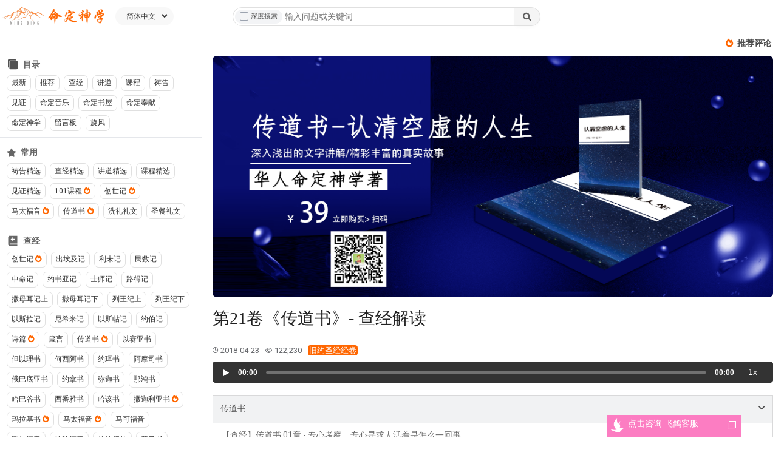

--- FILE ---
content_type: text/html; charset=utf-8
request_url: https://www.mingding.org/?p=22014
body_size: 31579
content:























<!DOCTYPE html>
<html id="top" lang="en-US">

<head>
  <!-- 设置页面默认参数 >>>>>>>>>>>>> -->
  <meta http-equiv="Content-Type" content="text/html; charset=UTF-8">
  <meta charset="UTF-8">
  <meta name=renderer content=webkit>
  <meta http-equiv="X-UA-Compatible" content="IE=Edge, chrome=1">
  <meta http-equiv="Cache-Control" content="no-transform, no-siteapp, max-age=7200" />
  <meta name="viewport" content="width=device-width, initial-scale=1, user-scalable=no"/>

  <!-- SEO -->
  <!-- title: 关键词 + 品牌词 -->
  <!-- description: 建议控制在 150 字以内，包含主关键词 // 这是网页的简要描述，包含关键词，吸引点击。 -->
  <!-- keywords: 关键词标签（影响较小，可选） -->
  <!-- canonical: 防止重复页面 -->
  <title>第21卷《传道书》- 查经解读 | 传道书第null</title>
  <meta name="description" content="传道书第null; 传道书第; 《其它》第21卷《传道书》- 查经解读 ，提供详细的分析和见解，帮助您更好地理解圣经的创世内容。">
  <meta name="keywords" content="第21卷《传道书》- 查经解读, 旧约圣经经卷">

  
  
  
  
  
  <link rel="canonical" href="http://www.mingding.org/?p=22014">

  <!-- OGP分享协议开始 >>>>>>>>>>>>> -->
  
  
  
  
  <meta property="og:type" content="article">
  <meta property="og:title" content="第21卷《传道书》- 查经解读 | 传道书第null">
  <meta property="og:description" content="传道书第null; 传道书第; 《其它》第21卷《传道书》- 查经解读 ，提供详细的分析和见解，帮助您更好地理解圣经的创世内容。">
  <meta property="og:url" content="http://www.mingding.org/?p=22014">
  <meta property="og:image" content="http://www.mingding.org/xuanfeng_mingding_web/upload/articleMaterial/22014/传道书Ebookbanner更新版.png">
  <meta property="og:image:width" content="1200">
  <meta property="og:image:height" content="630">
  <meta property="og:image:type" content="image/png">
  <meta property="og:image:alt" content="第21卷《传道书》- 查经解读 | 传道书第null">
  <meta property="og:site_name" content="[object Object]">
  <meta property="og:locale" content="zh_CN">
  
  
  
  
  <meta property="article:published_time" content="2018-04-23T00:36:40+08:00">
  
  
  <meta property="article:modified_time" content="2024-12-02T22:44:03+08:00">
  
  
  <meta property="article:section" content="旧约圣经经卷">
  
  
  
  
  <!-- Twitter Card - Twitter分享 -->
  <meta name="twitter:card" content="summary_large_image">
  <meta name="twitter:title" content="第21卷《传道书》- 查经解读 | 传道书第null">
  <meta name="twitter:description" content="传道书第null; 传道书第; 《其它》第21卷《传道书》- 查经解读 ，提供详细的分析和见解，帮助您更好地理解圣经的创世内容。">
  <meta name="twitter:image" content="http://www.mingding.org/xuanfeng_mingding_web/upload/articleMaterial/22014/传道书Ebookbanner更新版.png">
  <meta name="twitter:image:alt" content="第21卷《传道书》- 查经解读 | 传道书第null">
  
  <!-- 其他平台分享协议 -->
  <!-- WeChat/微信 -->
  <meta itemprop="name" content="第21卷《传道书》- 查经解读 | 传道书第null">
  <meta itemprop="description" content="传道书第null; 传道书第; 《其它》第21卷《传道书》- 查经解读 ，提供详细的分析和见解，帮助您更好地理解圣经的创世内容。">
  <meta itemprop="image" content="http://www.mingding.org/xuanfeng_mingding_web/upload/articleMaterial/22014/传道书Ebookbanner更新版.png">
  
  <!-- QQ/QQ空间 -->
  <meta name="x5-orientation" content="portrait">
  <meta name="x5-fullscreen" content="true">
  
  <!-- 移动端优化 -->
  <meta name="format-detection" content="telephone=no">
  <meta name="apple-mobile-web-app-capable" content="yes">
  <meta name="apple-mobile-web-app-status-bar-style" content="black-translucent">
  <meta name="apple-mobile-web-app-title" content="[object Object]">
    
  
  <meta name="category" content="旧约圣经经卷" />
  
  
  
  <!-- <<<<<<<<<<<<< 设置页面默认参数 -->

  <!-- 加载定制样式 >>>>>>>>>>>>> -->
  <!-- tailwind -->
  <script src="/xuanfeng_mingding_web/public/tailwind/tailwindcss.js"></script>
  <!-- MDB 版本3 -->
  <link href="https://cdnjs.cloudflare.com/ajax/libs/font-awesome/6.0.0/css/all.min.css" rel="stylesheet" />
  <link href="https://fonts.googleapis.com/css?family=Roboto:300,400,500,700&display=swap" rel="stylesheet" />
  <link href="https://cdnjs.cloudflare.com/ajax/libs/mdb-ui-kit/8.1.0/mdb.min.css" rel="stylesheet" />
  <!-- mediaelement -->
  <link rel="stylesheet" href="/xuanfeng_mingding_web/public/mediaelement/mediaelementplayer.css" type="text/css">
  <link rel="stylesheet" href="/xuanfeng_mingding_web/public/mediaelement/mediaelementplayer-legacy.min.css" type="text/css">
   
<style>
  /* 以下代码不能放组件内，会影响手机上的使用，这里仅限于PC端窄屏使用 */
  .albumTitle {
    display: none;
    text-align: right;
    border-bottom: 1px solid #eee;
    padding-bottom: 10px;
  }
  .drawerBtns {
    display: none;
    align-items: center;
    justify-content: space-between;
  }
  .comment-box .comment-list {
    overflow-y: auto;
    max-height: 100%;
    padding-right: 5px;
  }
  .comment-box .comment-list::-webkit-scrollbar {
    width: 3px;
  }
  .comment-box .comment-list::-webkit-scrollbar-thumb {
    background-color: #f1f1f1;
    border-radius: 10px;
  }
  .comment-box .nav-tabs .nav-link.active, .nav-tabs .nav-item.show .nav-link {
    color: #FF6600;
    border-color: #FF6600;
  }
  .question-answer-box .collapse.show {
    visibility: visible;
  }
  .question-answer-box .accordion-item {
    border-bottom: 1px solid #eee !important;
  }
  .question-answer-box .accordion-item:last-of-type>.accordion-header .accordion-button.collapsed {
    border-bottom: none !important;
  }
  .question-answer-box .accordion-button:not(.collapsed) {
    color: #FF6600 !important;
  }

  .question-answer-box .accordion-button::after {
    width: 12px;
    height: 12px;
    background-size: 12px;
  }
  @media screen and (min-width: 1281px) {
    .rightPanle {
      display: block!important;
      position: sticky;
      top: 54px;
    }
  }
  @media screen and (max-width: 1280px) {
    .drawerBtns {
      display: flex;
      padding: 0px 10px;
    }
    .rightPanle {
      display: none;
      max-height: 100vh!important;
    }
    .rightPanle > div {
      float: right;
      max-width: 375px;
      background-color: #fff;
      padding: 12px;
      display: flex;
      flex-direction: column;
    }
    .rightPanle > div > div:last-child {
      flex: 1;
      overflow-y: auto;
    }
    .rightPanle .recommendCloseBtn {
      display: block!important;
    }
    .rightPanle {
      display: none;
      position: fixed;
      top: 0;
      left: 0;
      right: 0;
      bottom: 0;
      z-index: 12;
      background: rgba(0, 0, 0, 0.5);
      width: 100vw;
      height: 100vh;
      padding: 0;
    }
    .rightPanle .mob-comment-btn {
      display: none;
    }
    .rightPanle .pc-comment-btn {
      display: block;
    }
    .modal-backdrop {
      display: none;
    }
    .albumPanle {
      top: 82px!important;
    }
  }
  @media screen and (max-width: 1100px) {
    .articleDetailImg {
      height: calc((100vw - 332px) / 1.78)!important;
    }
  }

  @media screen and (min-width: 787px) {
    .albumPanle {
      display: block!important;
    }
    .albumOpenBtn {
      display: none;
    }
  }
  @media screen and (max-width: 786px) {
    .detail-header-box {
      padding-left: 0!important;
      padding-right: 0!important;
    }
    .albumOpenBtn {
      display: block;
    }
    .albumPanle {
      z-index: 999;
      width: 100vw;
      height: 100vh;
      background-color: rgba(0, 0, 0, 0.5);
      display: none;
      position: fixed!important;
      top: 0!important;
      left: 0;
      right: 0;
      padding: 0;
    }
    .albumPanle .albumBox {
      background-color: #fff;
      padding-left: 20px;
      z-index: 1;
      max-width: 375px;
      height: 100vh;
    }
    .albumPanle .albumTitle {
      display: flex;
      align-items: center;
      justify-content: space-between;
    }
    
    #introCarousel,
    #introCarousel .carousel-inner,
    #introCarousel .carousel-item,
    #introCarousel .carousel-item.active {
      height: calc(100vw / 1.78);
    }
  }

  @media screen and (max-width: 724px) {
    .articleDetailImg {
      height: calc(100vw / 1.78)!important;
    }
  }
  /* 以上代码不能放组件内，会影响手机上的使用，这里仅限于PC端窄屏使用 */
</style>

  <!-- <<<<<<<<<<<<< 加载定制样式 -->

  <!-- 加载第三方库JS >>>>>>>>>>>>> -->
  <script type="text/javascript" src="/xuanfeng_mingding_web/public/lib/jquery/jquery.min.js"></script>
  <script type="text/javascript" src="/xuanfeng_mingding_web/public/lib/jquery/jquery.cookie.min.js?v=1.0.5"></script>
  <script type="text/javascript" src="/xuanfeng_mingding_web/public/js/md-emoji-release.min.js" defer=""></script>
  <!-- <script type="text/javascript" src="/xuanfeng_mingding_web/public/js/jquery-migrate.min.js"></script> -->
  <script type="text/javascript" src="/xuanfeng_mingding_web/public/layer/layer.js"></script>
  <script type="text/javascript" src="/xuanfeng_mingding_web/public/lib/lodash/lodash.min.js?v=1.0.5"></script>
  <script type="text/javascript" src="/xuanfeng_mingding_web/public/lib/axios/axios.min.js?v=1.0.5"></script>
  <script type="text/javascript" src="/xuanfeng_mingding_web/public/mediaelement/mediaelement-and-player.js"></script>
  <!-- <<<<<<<<<<<<< 加载第三方库JS -->

  <!-- appInfo >>>>>>>>>>>>> -->
  <script type="text/javascript">
    window.appInfo = {
      appId: 'xuanfeng_mingding_web',
      upload: '/xuanfeng_mingding_web/upload',
      public: '/xuanfeng_mingding_web/public',
      userAgent: navigator.userAgent || '',
    }
    if (window.appInfo.userAgent.length > 127) {
      window.appInfo.userAgent = window.appInfo.userAgent.substring(0, 126);
    }
  </script>
  <!-- <<<<<<<<<<<<< appInfo -->

  <!-- Google tag (gtag.js) -->
<script async src="https://www.googletagmanager.com/gtag/js?id=AW-17422952787"></script>
<script>
  window.dataLayer = window.dataLayer || [];
  function gtag(){dataLayer.push(arguments);}
  gtag('js', new Date());

  gtag('config', 'AW-17422952787');
</script>

<script async defer type='module' data-host-url='https://mdjs.nextcloudtech.com' data-website-id='Zg9RTz1FjHn3QO0z3MFC_' src='https://mdjs.nextcloudtech.com/junshi/public/js/client/junshi.js'></script>
<script data-feige-host="https://app.jhfg.org" data-feige-color="#FC7DC2" data-feige-source="md" src="https://app.jhfg.org/feige/public/js/lib/feige.js?v=0509"></script>


  <!-- util >>>>>>>>>>>>> -->
  <script type="text/javascript">
    window.vtoast = {
      success: ({ message }) => {
        layer.msg(message, { icon: 1 });
      },
      fail: ({ message }) => {
        layer.msg(message, { icon: 2 });
      },
      loading: ({ message }) => {
        layer.msg(message, { icon: 0 });
      }
    };
  </script>
  <!-- <<<<<<<<<<<<< util -->

  <!-- 飞鸽点击 >>>>>>>>>>>>> -->
  <script type="text/javascript">
    document.addEventListener('DOMContentLoaded', function() {
      if (document.getElementById('feige_online')) {
        document.getElementById('feige_online').addEventListener('click', function() {
          console.log('飞鸽点击');
          window.gtag && window.gtag('event', 'hudong_feige_click');
        });
      } else {
        setTimeout(() => {
          document.getElementById('feige_online').addEventListener('click', function() {
            console.log('飞鸽点击');
            window.gtag && window.gtag('event', 'hudong_feige_click');
          });
        }, 2000);
      }
    });
  </script>
  <!-- <<<<<<<<<<<<< 飞鸽点击 -->

</div>

  <style>
    
    html, body {
      font-size: 14px;
    }
    *, ::before, ::after {
      --mdb-card-title-color: rgba(0,0,0,.87);
    }
   </style>
</head>

<body>

  <!-- 加载工具脚本 >>>>>>>>>>>>> -->
  <!-- jianghuAxios.html >>>>>>>>>>>>> -->
<script src="/xuanfeng_mingding_web/public/lib/spark-md5/spark-md5.min.js"></script>
<script>
(function () {
  const KB = 1024;
  const MB = 1024 * KB;
  const GB = 1024 * MB;
  const blobSlice = File.prototype.slice || File.prototype.mozSlice || File.prototype.webkitSlice;

  class BizError extends Error {
    constructor({errorCode, errorReason, errorReasonSupplement, response}) {
      super(JSON.stringify({errorCode, errorReason, errorReasonSupplement}));
      this.name = 'BizError';
      this.errorCode = errorCode;
      this.errorReason = errorReason;
      this.errorReasonSupplement = errorReasonSupplement;
      this.response = response;
    }
  }

  window.jianghuAxios = axios.create({
    headers: {
      'Content-Type': 'application/json'
    },
    timeout: 30000
  });

  /**
   * desc: 请求拦截器 ==> 数据填充
   * [axios文档](https://axios-http.com/zh/docs/interceptors)
   */
  window.jianghuAxios.interceptors.request.use(async config => {

    const data = config.data;
    if (!data.appData) { data.appData = {}; }
    const { pageId, actionId } = data.appData;
    const resourceId = `${pageId}.${actionId}`;

    // config.data 的 优先级更高
    const packageId = `${Date.now()}_${_.random(1000000, 9999999)}`;
    if (!data.packageId) { data.packageId = packageId; }
    const packageType = 'httpRequest';
    if (!data.packageType) { data.packageType = packageType; }
    const { appId, userAgent } = window.appInfo;
    if (!data.appData.appId) { data.appData.appId = appId; }
    if (!data.appData.userAgent) { data.appData.userAgent = userAgent; }
    const authToken = localStorage.getItem(`${window.appInfo.authTokenKey}_authToken`);
    if (!data.appData.authToken) { data.appData.authToken = authToken; }


    const baseURL = `/${appId}/resource?resourceId=${resourceId}`;
    const method = 'post';

    return { ...config, baseURL, method, data };
  }, err => {
    return Promise.reject(err);
  });

  /**
   * desc: 响应拦截器 ==> 异常处理
   * [axios文档](https://axios-http.com/zh/docs/interceptors)
   */
  window.jianghuAxios.interceptors.response.use(async response => {
    const data = response.data || {};
    const responseData = data.appData || {};
    const {errorCode, errorReason} = responseData;
    if (errorCode === 'request_token_invalid' || errorCode === 'request_user_not_exist' ||
        errorCode === 'request_token_expired' || errorCode === 'user_banned') {
      localStorage.removeItem(`${window.appInfo.authTokenKey}_authToken`);
      window.vtoast.fail({ message: errorReason });
      if (location.pathname === `/${window.appInfo.appId}/page/login`) {
        throw new BizError({
          errorCode,
          errorReason,
          response
        });
      }
      location.href = '/xuanfeng_mingding_web/page/login' || `/${window.appInfo.appId}/page/login`;
      return response;
    }

    // 需要把 errorCode 转成异常抛出来
    if (errorCode) {
      if (response.data.appData.actionId !== 'getConstantList') {
        window.vtoast.fail({ message: errorReason });
      }
      throw new BizError({
        errorCode,
        errorReason,
        response
      });
    }

    return response;
  }, err => {
    const {code, message, response} = err;
    let {errorCode, errorReason} = err;
    if (!errorCode && code) {
      errorCode = code;
    }
    if (!errorReason && message) {
      errorReason = message;
    }
    return Promise.reject(new BizError({errorCode, errorReason, response}));
  });

  // =============上传下载相关=============
  window.jianghuAxios.base64ToFile = ({ base64, name }) => {
    var arr = base64.split(','),
      mime = arr[0].match(/:(.*?);/)[1],
      bstr = atob(arr[1]),
      n = bstr.length,
      u8arr = new Uint8Array(n);
    while (n--) {
      u8arr[n] = bstr.charCodeAt(n);
    }
    const theBlob = new Blob([u8arr], { type: mime });
    theBlob.lastModifiedDate = new Date();
    theBlob.name = name;
    return theBlob;
  }

  window.jianghuAxios.base64ToUint8Array = function (base64) {
    const bstr = window.atob(base64)
    let n = bstr.length,
    u8arr = new Uint8Array(n);
    while (n--) {
      u8arr[n] = bstr.charCodeAt(n);
    }
    return u8arr;
  }

  window.jianghuAxios.fileToBase64 = async (file) => {
    const base64 = await new Promise((resolve, reject) => {
      const reader = new FileReader();
      reader.readAsDataURL(file);
      reader.error = function(err) {
        reject(err);
      }
      reader.onload = function() {
        resolve(this.result);
      }
    })
    return base64;
  }

  window.jianghuAxios.downloadBufferToChrome = ({ buffer, filename }) => {
    let url = window.URL.createObjectURL(new Blob( [buffer], {type: "arraybuffer"}) )
    const link = document.createElement('a');
    link.style.display = 'none';
    link.href = url;
    link.setAttribute('download', filename);
    document.body.appendChild(link);
    link.click();
    document.body.removeChild(link);
  }

  // base64 下载
  window.jianghuAxios.downloadBase64ToChrome = ({ base64, filename }) => {
    var arr = base64.split(','),
      mime = arr[0].match(/:(.*?);/)[1],
      bstr = atob(arr[1]),
      n = bstr.length,
      u8arr = new Uint8Array(n);
    while (n--) {
      u8arr[n] = bstr.charCodeAt(n);
    }
    const theBlob = new Blob([u8arr], { type: mime });
    theBlob.lastModifiedDate = new Date();
    theBlob.name = name;

    let url = window.URL.createObjectURL(theBlob)
    const link = document.createElement('a');
    link.style.display = 'none';
    link.href = url;
    link.setAttribute('download', filename);
    document.body.appendChild(link);
    link.click();
    document.body.removeChild(link);
  }

  // http 流上传
  window.jianghuAxios.httpUploadByStream = async({ file, fileDirectory, fileDesc, filenameStorage,  onProgress = () =>{} }) => {
    const filename = file.name.replace(/ /g, '').replace(/\([^\)]*\)/g,"");

    const uploadFunc = async ({ chunFile, chunkSize, indexString, hash, total }) => {
      const forms = new FormData();
      const { appId, userAgent } = window.appInfo;
      const packageId = `${Date.now()}_${_.random(1000000, 9999999)}`;
      const data = {
        packageId,
        packageType: 'httpRequest',
        appData: {
          appId,
          pageId: 'allPage',
          actionId: 'httpUploadByStream',
          userAgent,
          authToken: localStorage.getItem(`${window.appInfo.authTokenKey}_authToken`),
          actionData: {
            chunFile, chunkSize, indexString, hash, total,
            filename,
          }
        }
      };
      forms.append('files', chunFile);
      forms.append('body', JSON.stringify(data));
      return axios.post(`/${window.appInfo.appId}/resource?resourceId=${data.appData.pageId}.${data.appData.actionId}`, forms, {
        headers: { 'Content-Type': 'multipart/form-data' },
        timeout: 60000,
      });
    };

    const uploadDoneFunc = async ({ hash, total, chunkSize }) => {
      return await window.jianghuAxios({
        data: {
          appData: {
            pageId: 'allPage',
            actionId: 'uploadFileDone',
            actionData: { hash, total, chunkSize, filename, filenameStorage, fileDirectory, fileDesc }
          }
        }
      });
    }

    return await upload({file, uploadFunc, uploadDoneFunc, onProgress});
  };

  // http base64上传
  window.jianghuAxios.httpUploadByBase64 = async({ file, fileDirectory, fileDesc, filenameStorage,  onProgress = () =>{} }) => {
    const filename = file.name.replace(/ /g, '').replace(/\([^\)]*\)/g,"");
    const uploadFunc = async ({ chunFile, chunkSize, indexString, hash, total }) => {
      const fileBase64 = await new Promise((resolve, reject) => {
        const reader = new FileReader();
        reader.readAsDataURL(chunFile);
        reader.error = function(err) {
          reject(err);
        }
        reader.onload = function() {
          resolve(this.result);
        }
      })
      return await window.jianghuAxios({
        data: {
          appData: {
            pageId: 'allPage',
            actionId: 'httpUploadByBase64',
            actionData: {
              chunkSize, indexString, hash, total,
              filename,
              fileBase64,
            }
          }
        }
      });
    };

    const uploadDoneFunc = async ({ hash, total, chunkSize }) => {
      return await window.jianghuAxios({
        data: {
          appData: {
            pageId: 'allPage',
            actionId: 'uploadFileDone',
            actionData: { hash, total, chunkSize, filename, filenameStorage, fileDirectory, fileDesc }
          }
        }
      });
    }

    return await upload({file, uploadFunc, uploadDoneFunc, onProgress});
  };


  // websocket 使用 base64 编码上传
  window.jianghuAxios.socketUploadByBase64 = async({ file, fileDirectory, fileDesc, filenameStorage, onProgress = () =>{}}) => {
    const filename = file.name.replace(/ /g, '').replace(/\([^\)]*\)/g,"");

    const uploadFunc = async ({ chunFile, chunkSize, indexString, hash, total }) => {
      const fileBase64 = await new Promise((resolve, reject) => {
        const reader = new FileReader();
        reader.readAsDataURL(chunFile);
        reader.error = function(err) {
          reject(err);
        }
        reader.onload = function() {
          resolve(this.result);
        }
      })

      return await window.socket.emit("resource", {
        data: {
          packageType: 'socketRequest',
          appData: {
            pageId: 'allPage',
            actionId: 'socketUploadByBase64',
            actionData: {
              chunFile, chunkSize, indexString, hash, total,
              filename,
              fileBase64,
            }
          }
        }
      });
    };

    const uploadDoneFunc = async ({ hash, total, chunkSize }) => {
      return await window.socket.emit("resource", {
        data: {
          packageType: 'socketRequest',
          appData: {
            pageId: 'allPage',
            actionId: 'uploadFileDone',
            actionData: { hash, total, chunkSize, filename, fileDirectory, filenameStorage, fileDesc }
          }
        }
      });
    }
    return await upload({file, uploadFunc, uploadDoneFunc, onProgress});
  }

  // http 流下载
  window.jianghuAxios.httpDownloadByStream = async({ downloadPath, filename, onProgress = () => {}}) => {
    const oReq = new XMLHttpRequest();
    const url = `/${window.appInfo.appId}/upload/${encodeURI(downloadPath)}`;
    oReq.open("GET", url, true);
    oReq.responseType = "arraybuffer";
    return new Promise((resolve, reject) => {
      oReq.onprogress = function (event) {
        if (oReq.status === 404) {
          reject(new BizError({errorCode: 'file_download_error', errorReason: '文件不存在'}));
          return;
        } else if (oReq.status !== 200) {
          reject(new BizError({errorCode: 'file_download_error', errorReason: '文件下载失败' }));
          return;
        }
        if (event.lengthComputable) {
          onProgress(event.total, event.loaded);
        }
      }

      oReq.onload = function (oEvent) {
        const arrayBuffer = oReq.response;
        resolve(arrayBuffer);
      }
      oReq.send(null);
    })
  }

  // websocket 使用 base64 编码下载
  window.jianghuAxios.socketDownloadByBase64 = async({ downloadPath, filename, onProgress = () => {}}) => {
    const downloadFunc = async function ({ fileSize, total, chunkSize, hash, downloadPath, filename, success = () => {}}) {
      let allFileBase64 = "";
      const mergedArray = new Uint8Array(fileSize);
      let offset = 0;
      for (let i = 0; i < total; i++) {
        const { fileBase64 } = (await window.socket.emit("resource", {
          data: {
            packageType: 'socketRequest',
            appData: {
              pageId: 'allPage',
              actionId: 'socketDownloadByBase64',
              actionData: { total, index: i, chunkSize, hash, downloadPath }
            }
          }
        })).data.appData;

        allFileBase64 = allFileBase64 + fileBase64
        let base64 = fileBase64
        if (i == 0) {
          const arr = base64.split(',');
          base64 = arr[1];
        }
        const part = window.jianghuAxios.base64ToUint8Array(base64)
        mergedArray.set(part, offset)
        offset += part.length;
        success();
      }
      return {base64: allFileBase64, buffer: mergedArray.buffer};
    }

    const chunkInfo = (await window.socket.emit("resource", {
      data: {
        packageType: 'socketRequest',
        appData: {
          pageId: 'allPage',
          actionId: 'getChunkInfo',
          actionData: { downloadPath }
        }
      }
    })).data.appData;
    const { total, chunkSize, hash, fileSize } = chunkInfo;
    let loaded = 0;
    const {base64, buffer} = await downloadFunc({ fileSize, total, chunkSize, hash, downloadPath, filename,
      success: () => {
        loaded++;
        onProgress(total, loaded);
        if (loaded === total) {
          return true;
        }
      }
    });
    const spark = new SparkMD5.ArrayBuffer()
    spark.append(buffer)
    const download_hash = spark.end()
    if (download_hash != hash) {
      throw new BizError({ errorCode: 'download_fail', errorReason: "文件下载失败!请重试." })
    }

    return base64;
  }

  // http 流分块上传
  async function upload({ file, uploadFunc, uploadDoneFunc, onProgress = () => {}}) {
    const { hash, total, chunkSize } = await getChunkInfo(file);

    let loaded = 0;
    await uploadFileChunkListByStream({ file, total, chunkSize, hash, uploadFunc,
      success: () => {
        loaded++;
        onProgress(total+2, loaded);
      }
    });

    const result = await uploadDoneFunc({hash, total, chunkSize });
    onProgress(total+2, loaded+2);
    return result;
  }

  // http 流分块上传
  async function uploadFileChunkListByStream({ total, chunkSize, file, hash, uploadFunc, success }) {
    const requestArr = [];
    const loaded = 0;
    const dataArr = []
    const filename = file.name.replace(/ /g, '').replace(/\([^\)]*\)/g,"");
    for (let i = 0; i < total; i++) {
      // 构建需要上传的分片数据
      const start = i * chunkSize;
      const end = Math.min(file.size, start + chunkSize);
      const indexString = i.toString().padStart(4, "0");
      if (indexString.length < 3) { indexString = `0${indexString}`; }
      if (indexString.length < 3) { indexString = `0${indexString}`; }
      if (indexString.length < 3) { indexString = `0${indexString}`; }
      if (indexString.length < 3) { indexString = `0${indexString}`; }
      dataArr.push({
        index: i,
        indexString,
        chunFile: blobSlice.call(file, start, end)
      })
    }
    const arr = _.chunk(dataArr, 4);
    for (const dataChunkArr of arr) {
      const requestArr = dataChunkArr.map(item => {
        return new Promise(async (resolve, reject) => {
          const maxRetryTimes = 3;
          for (let time = 0; time <= maxRetryTimes; time++) {
            try {
              const {indexString, chunFile} = item;
              const result = await uploadFunc({chunFile, chunkSize, indexString, hash, total});
              if (result.data.status != 'success') {
                throw new BizError(result.data.appData);
              }
              success();
              resolve(result);
              break;
            } catch (err) {
              console.error(`重试机制, ${filename}第${item.index}分片 第${time}次上传失败;`, err);
            }
            if (time === maxRetryTimes) {
              console.error(`!!重试机制, ${filename}第${item.index}分片 ${maxRetryTimes}次重试全部失败;`);
              throw new BizError({ errorCode: 'upload_fail', errorReason: "上传失败!请重试." });
            }
          }
        })
      })
      await Promise.all(requestArr)
    }

    return true;
  }

  // 读取文件并按大小切割成 chunk
  function getChunkInfo(file) {
    const fileSize = file.size;
    let chunkSize = 3 * MB
    if (fileSize > 100 * MB) {
      chunkSize = 5 * MB;
    } else if (fileSize > 500 * MB) {
      chunkSize = 8 * MB;
    }

    return new Promise((resolve, reject) => {
      const chunksNum = Math.ceil(file.size / chunkSize);

      let currentChunk = 0;
      const spark = new SparkMD5.ArrayBuffer();
      const fileReader = new FileReader();
      fileReader.onerror = function (err) {
        reject(err);
      };

      function loadNext() {
        const start = currentChunk * chunkSize;
        const end = start + chunkSize >= file.size ? file.size : start + chunkSize;
        fileReader.readAsArrayBuffer(blobSlice.call(file, start, end));
      }

      fileReader.onload = function (e) {
        spark.append(e.target.result); // Append array buffer
        currentChunk++;

        if (currentChunk < chunksNum) {
          loadNext();
        } else {
          const hash = spark.end();
          if (chunksNum === 0) {
            resolve({ total: 1, hash, chunkSize });
          } else {
            resolve({ total: chunksNum, hash, chunkSize });
          }
        }
      };

      loadNext();
    })
  }

})();
</script>
<!-- <<<<<<<<<<<<< jianghuAxios.html -->

  <!-- <<<<<<<<<<<<< 加载工具脚本 -->
  <div id="site" class="max-w-[1440px] mx-auto">
    

<div class="sticky top-0 z-10 bg-white">
  <style>
  /* Carousel styling */
  #adCarousel,
  #adCarousel .carousel-inner,
  #adCarousel .carousel-item,
  #adCarousel .carousel-item.active {
    height: 44px;
    line-height: 36px;
  }
  .header-search .icon-search {
     display: none;
   }
  @media screen and (max-width: 992px) {
    .header-search {
      width: auto;
      min-width: 200px;
    }
    .rightBox {
      display: none;
    }
  }
  @media screen and (max-width: 575px) {
    .language-select {
      display: none;
    }
    .header-search {
      width: auto!important;
      min-width: auto!important;
    }
    .header-search .input-group {
      display: none;
    }
    .header-search .icon-search {
      display: block;
    }
  }

</style>

<!-- Navbar-->
<nav class="navbar navbar-expand-lg navbar-light shadow-none">
  <div class="container-fluid justify-content-between px-0">
    <!-- Left elements -->
    <div class="d-flex md:w-[400px] w-[275px] align-items-center">
      <!-- Brand -->
      <a class="navbar-brand me-2 d-flex align-items-center !h-[39px]" title="命定神学" href="/">
        <img
          src="/xuanfeng_mingding_web/public/images/logo2.png" alt="命定神学"
          height="39"
          loading="lazy"
          class="!h-[39px] !mr-0"
        />
        <span class="text-[#FF6600] text-xl italic">
          <img class="!h-[24px] " src="/xuanfeng_mingding_web/public/images/logo6.png" alt="">
        </span>
      </a>

      
      <div class="bg-[#F8F8F8] rounded-full px-2 language-select text-sm text-[#333] font-medium h-[30px] leading-[30px] ml-2">
        <select class="bg-[#F8F8F8] px-2">
          
          <option value="1" date-link="https://www.mdsx.org/">简体中文</option>
          
          <option value="1" date-link="https://yueyu.mingding.org/">繁體中文</option>
          
          <option value="1" date-link="https://en.mingding.org/">English</option>
          
          <option value="1" date-link="https://kr.mingding.org/">한국언</option>
          
        </select>
      </div>
      
      
    </div>
    <!-- Left elements -->

    <!-- Center elements -->
    <form class="header-search input-group rounded w-[530px] my-auto d-sm-flex mr-2">
      <div class="input-group">
        <input type="search" value="" class="form-control rounded-l-full pl-[85px]" id="searchKeyword"
        name="s" required="required"  placeholder="输入问题或关键词" aria-label="搜索" aria-describedby="search-addon" />
        <div class="absolute z-[999] left-1.5 translate-y-[4px] mr-2 inline-flex items-center justify-center">
          <div 
            id="deepSearch-icon"
            class="flex items-center border-1 border-gray-100 bg-gray-100 rounded-full py-1 text-xs px-2 cursor-pointer hover:bg-orange-50 transition-colors duration-200" 
            tabindex="0"
            role="button"
            aria-label="深度搜索"
          >
            <div class="w-4 h-4 border-1 border-gray-400 inline-block mr-1 rounded-[2px] text-center">
              <!-- 对号icon -->
              <i class="fas fa-check text-[10px]" style="display: none;"></i>
            </div>
            深度搜索
          </div>
        </div>
        <button name="submit" type="button" id="searchSubmit" class="btn px-3 btn-light border rounded-r-full" data-mdb-ripple-init>
          <i class="fas fa-search text-[14px]"></i>
        </button>
      </div>
      <a class="rounded-full px-2 icon-search cursor-pointer" href="/?s=page">
        <i class="fas fa-magnifying-glass fa-sm"></i>
        <span class="text-base font-medium ml-0">搜索</span>
      </a>
    </form>
    <!-- Center elements -->

    <!-- Right elements -->
    <div class="w-[400px] rightBox">
      <!-- <div id="adCarousel" class="carousel slide carousel-fade" data-mdb-carousel-init data-mdb-ride="carousel">
        <div class="carousel-inner">  
          
          
          
          
          
        </div>
      </div> -->
    </div>
    <!-- Right elements -->
  </div>
</nav>
<!-- Navbar -->

<script type="text/javascript">
  (function ($) {
    async function doUiAction(actionId, actionData={}) {
      let res = null;
      switch (actionId) {
        case 'submit':
          res = await submit(actionData);
          break;
        default:
          console.error("[doUiAction] actionId not find", { actionId });
          break;
      }
      return res;
    }



    registerEvent();

    function registerEvent() {
      $('.header-search').on('submit', function(e) {
        doUiAction('submit');
        e.preventDefault();
        return false;
      });

      $('#searchSubmit').click(function () {
        doUiAction('submit');
        return false;
      })
    }
    function vaildValue(keyword) {
      if (!keyword) {
        window.vtoast.fail({ message: '请输入搜索关键字' });
        return false;
      }
      return true;
    }
    function getValue() {
      const keyword = $('#searchKeyword').val();
      return {keyword}
    }

    // 节流函数; 4秒内只允许点一次
    const submit = _.throttle(() => {
      const {keyword} = getValue();
      if(!vaildValue(keyword)) return;
      const isDeepSearch = localStorage.getItem('isDeepSearch');
      const searchPath = (isDeepSearch === 'true' || isDeepSearch === true) ? `/?s=${keyword}&deep=true` : `/?s=${keyword}`;
      window.location.href = searchPath;
    }, 4000);

    // async function submit() {
    //   const {keyword} = getValue();
    //   if(!vaildValue(keyword)) return;
    //   const isDeepSearch = localStorage.getItem('isDeepSearch');
    //   const searchPath = (isDeepSearch === 'true' || isDeepSearch === true) ? `/?s=${keyword}&deep=true` : `/?s=${keyword}`;
    //   window.location.href = searchPath;
    // }
  })(jQuery);
</script>
<script>
  $(document).ready(function () {
    let isDeepSearch = localStorage.getItem('isDeepSearch') || false;
    const urlParams = new URLSearchParams(window.location.search);
    if (urlParams.has('deep')) {
      const isDeepSearchOfUrl = urlParams.get('deep') + '';
      localStorage.setItem('isDeepSearch', isDeepSearchOfUrl);
      isDeepSearch = isDeepSearchOfUrl;
    }
    if (isDeepSearch === 'true' || isDeepSearch === true) {
      $('#deepSearch-icon').addClass('bg-orange-50');
      $('#deepSearch-icon').addClass('text-orange-500');
      $('#deepSearch-icon').addClass('border-orange-500');
      $('#deepSearch-icon').find('.fa-check').show();
      $('#deepSearch-icon').find('div').addClass('!border-orange-500');
    }

    $('#deepSearch-icon').click(function () {
      const isDeepSearch = localStorage.getItem('isDeepSearch') || 'false';
      localStorage.setItem('isDeepSearch', (isDeepSearch === 'true' || isDeepSearch === true) ? 'false' : 'true');
      this.classList.toggle('bg-orange-50'); 
      this.classList.toggle('text-orange-500'); 
      this.classList.toggle('border-orange-500');
      $(this).find('.fa-check').toggle();
      $(this).find('div').toggleClass('!border-orange-500');
    });

    $('.language-select').change(function () {
      // 获取被选中的 <option> 的 date-link 属性值
      var link = $(this).find('option:selected').attr('date-link');
      
      // 跳转到对应的链接
      if (link) {
        window.location.href = link + window.location.search||'';
      }
    });
  });
</script>

</div>
<div class="drawerBtns pt-2 bg-white sticky top-[54px] z-10">
  <div class="albumOpenBtn font-semibold cursor-pointer hover:text-[#FF6600]" onclick="$('.albumPanle').toggle()">
    <i class="fas fa-bars text-[#FF6600] mr-[2px]"></i><span class="ms-2">命定神学</span>
  </div>
  <div class="flex-1"></div>
  <div class="recommendOpenBtn" onclick="$('.rightPanle').toggle()">
    <div class="d-flex align-items-center font-semibold cursor-pointer hover:text-[#FF6600]">
      <i class="fas fa-fire text-[#FF6600]"></i>
      <span class="ms-2">推荐评论</span>
    </div>
  </div>
</div>
<div class="d-flex row">
  <div class="col-auto pr-0 sticky top-[54px] albumPanle" style="max-height: calc(100vh - 70px);">
    <div class="w-[332px] overflow-y-auto h-full albumBox">
      <div class="albumTitle pt-4">
        <span>
          <i class="fas fa-bars text-[#FF6600] mr-[2px]"></i><span class="ms-2">命定神学</span>
        </span>
        <span class="flex-1"></span>
        <span class="pr-3 block cursor-pointer" onclick="$('.albumPanle').toggle()">
          <i class="far fa-circle-xmark text-[14px] text-[#FF6600]"></i>
          <span class="text-[14px] text-[#FF6600] !font-medium	" >关闭</span>
        </span>
      </div>
      <div>
  
  <div class="px-0 md:!px-3 pt-3 pb-1 border-b text-[#666]">
    <div class="d-flex align-items-center font-semibold">
      

      
        <div class="bg-contain bg-center bg-no-repeat w-[20px] h-[20px] bg-[url('/xuanfeng_mingding_web/public/images/bible-目录.svg')] "></div>
      

      

      

      

      <span class="ms-2">目录</span>
    </div>
    <div class="d-flex align-items-center flex-wrap mt-2 text-[#333]">
      

        
        <a href="/?album_id=102" title="最新">
          <div class="rounded-lg px-2 py-1 mr-2 mb-2 text-sm border">
            最新
          </div>
        </a>
        

        

        

      

        
        <a href="/?album_id=101" title="推荐">
          <div class="rounded-lg px-2 py-1 mr-2 mb-2 text-sm border">
            推荐
          </div>
        </a>
        

        

        

      

        
        <a href="/?album_id=116" title="查经">
          <div class="rounded-lg px-2 py-1 mr-2 mb-2 text-sm border">
            查经
          </div>
        </a>
        

        

        

      

        
        <a href="/?album_id=117" title="讲道">
          <div class="rounded-lg px-2 py-1 mr-2 mb-2 text-sm border">
            讲道
          </div>
        </a>
        

        

        

      

        
        <a href="/?album_id=118" title="课程">
          <div class="rounded-lg px-2 py-1 mr-2 mb-2 text-sm border">
            课程
          </div>
        </a>
        

        

        

      

        
        <a href="/?album_id=119" title="祷告">
          <div class="rounded-lg px-2 py-1 mr-2 mb-2 text-sm border">
            祷告
          </div>
        </a>
        

        

        

      

        
        <a href="/?album_id=120" title="见证">
          <div class="rounded-lg px-2 py-1 mr-2 mb-2 text-sm border">
            见证
          </div>
        </a>
        

        

        

      

        
        <a href="/?album_id=112" title="命定音乐">
          <div class="rounded-lg px-2 py-1 mr-2 mb-2 text-sm border">
            命定音乐
          </div>
        </a>
        

        

        

      

        

        
        <a href="/?p=102" title="命定书屋">
          <div class="rounded-lg px-2 py-1 mr-2 mb-2 text-sm border">
            命定书屋
          </div>
        </a>
        

        

      

        

        
        <a href="/?p=103" title="命定奉献">
          <div class="rounded-lg px-2 py-1 mr-2 mb-2 text-sm border">
            命定奉献
          </div>
        </a>
        

        

      

        

        
        <a href="/?p=104" title="命定神学">
          <div class="rounded-lg px-2 py-1 mr-2 mb-2 text-sm border">
            命定神学
          </div>
        </a>
        

        

      

        

        
        <a href="/?p=107" title="留言板">
          <div class="rounded-lg px-2 py-1 mr-2 mb-2 text-sm border">
            留言板
          </div>
        </a>
        

        

      

        

        

        
        <a href="https://app.jhxf.org/xuanfeng_web" target="_blank" title="旋风">
          <div class="rounded-lg px-2 py-1 mr-2 mb-2 text-sm border">
            旋风
          </div>
        </a>
        

      
    </div>
  </div>
  
  <div class="px-0 md:!px-3 pt-3 pb-1 border-b text-[#666]">
    <div class="d-flex align-items-center font-semibold">
      
        <i class="fas fa-star"></i>
      

      

      

      

      

      <span class="ms-2">常用</span>
    </div>
    <div class="d-flex align-items-center flex-wrap mt-2 text-[#333]">
      

        
        <a href="/?album_id=103" title="祷告精选">
          <div class="rounded-lg px-2 py-1 mr-2 mb-2 text-sm border">
            祷告精选
          </div>
        </a>
        

        

        

      

        
        <a href="/?album_id=104" title="查经精选">
          <div class="rounded-lg px-2 py-1 mr-2 mb-2 text-sm border">
            查经精选
          </div>
        </a>
        

        

        

      

        
        <a href="/?album_id=105" title="讲道精选">
          <div class="rounded-lg px-2 py-1 mr-2 mb-2 text-sm border">
            讲道精选
          </div>
        </a>
        

        

        

      

        
        <a href="/?album_id=106" title="课程精选">
          <div class="rounded-lg px-2 py-1 mr-2 mb-2 text-sm border">
            课程精选
          </div>
        </a>
        

        

        

      

        
        <a href="/?album_id=107" title="见证精选">
          <div class="rounded-lg px-2 py-1 mr-2 mb-2 text-sm border">
            见证精选
          </div>
        </a>
        

        

        

      

        
        <a href="/?album_id=108" title="101课程">
          <div class="rounded-lg px-2 py-1 mr-2 mb-2 text-sm border">
            101课程<i class="fas fa-fire text-[#FF6600] ml-1"></i>
          </div>
        </a>
        

        

        

      

        
        <a href="/?album_id=109" title="创世记">
          <div class="rounded-lg px-2 py-1 mr-2 mb-2 text-sm border">
            创世记<i class="fas fa-fire text-[#FF6600] ml-1"></i>
          </div>
        </a>
        

        

        

      

        
        <a href="/?album_id=110" title="马太福音">
          <div class="rounded-lg px-2 py-1 mr-2 mb-2 text-sm border">
            马太福音<i class="fas fa-fire text-[#FF6600] ml-1"></i>
          </div>
        </a>
        

        

        

      

        
        <a href="/?album_id=111" title="传道书">
          <div class="rounded-lg px-2 py-1 mr-2 mb-2 text-sm border">
            传道书<i class="fas fa-fire text-[#FF6600] ml-1"></i>
          </div>
        </a>
        

        

        

      

        

        
        <a href="/?p=11081" title="洗礼礼文">
          <div class="rounded-lg px-2 py-1 mr-2 mb-2 text-sm border">
            洗礼礼文
          </div>
        </a>
        

        

      

        

        
        <a href="/?p=43690" title="圣餐礼文">
          <div class="rounded-lg px-2 py-1 mr-2 mb-2 text-sm border">
            圣餐礼文
          </div>
        </a>
        

        

      
    </div>
  </div>
  
  <div class="px-0 md:!px-3 pt-3 pb-1 border-b text-[#666]">
    <div class="d-flex align-items-center font-semibold">
      

      

      
        <div class="bg-contain bg-center bg-no-repeat w-[20px] h-[20px] bg-[url('/xuanfeng_mingding_web/public/images/bible-查经.svg')] "></div>
      

      

      

      <span class="ms-2">查经</span>
    </div>
    <div class="d-flex align-items-center flex-wrap mt-2 text-[#333]">
      

        
        <a href="/?album_id=78" title="01 创世记">
          <div class="rounded-lg px-2 py-1 mr-2 mb-2 text-sm border">
            创世记<i class="fas fa-fire text-[#FF6600] ml-1"></i>
          </div>
        </a>
        

        

        

      

        
        <a href="/?album_id=75" title="02 出埃及记">
          <div class="rounded-lg px-2 py-1 mr-2 mb-2 text-sm border">
            出埃及记
          </div>
        </a>
        

        

        

      

        
        <a href="/?album_id=79" title="03 利未记">
          <div class="rounded-lg px-2 py-1 mr-2 mb-2 text-sm border">
            利未记
          </div>
        </a>
        

        

        

      

        
        <a href="/?album_id=27" title="04 民数记">
          <div class="rounded-lg px-2 py-1 mr-2 mb-2 text-sm border">
            民数记
          </div>
        </a>
        

        

        

      

        
        <a href="/?album_id=31" title="05 申命记">
          <div class="rounded-lg px-2 py-1 mr-2 mb-2 text-sm border">
            申命记
          </div>
        </a>
        

        

        

      

        
        <a href="/?album_id=34" title="06 约书亚记">
          <div class="rounded-lg px-2 py-1 mr-2 mb-2 text-sm border">
            约书亚记
          </div>
        </a>
        

        

        

      

        
        <a href="/?album_id=88" title="07 士师记">
          <div class="rounded-lg px-2 py-1 mr-2 mb-2 text-sm border">
            士师记
          </div>
        </a>
        

        

        

      

        
        <a href="/?album_id=54" title="08 路得记">
          <div class="rounded-lg px-2 py-1 mr-2 mb-2 text-sm border">
            路得记
          </div>
        </a>
        

        

        

      

        
        <a href="/?album_id=99" title="09 撒母耳记上">
          <div class="rounded-lg px-2 py-1 mr-2 mb-2 text-sm border">
            撒母耳记上
          </div>
        </a>
        

        

        

      

        
        <a href="/?album_id=100" title="10 撒母耳记下">
          <div class="rounded-lg px-2 py-1 mr-2 mb-2 text-sm border">
            撒母耳记下
          </div>
        </a>
        

        

        

      

        
        <a href="/?album_id=76" title="11 列王纪上">
          <div class="rounded-lg px-2 py-1 mr-2 mb-2 text-sm border">
            列王纪上
          </div>
        </a>
        

        

        

      

        
        <a href="/?album_id=77" title="12 列王纪下">
          <div class="rounded-lg px-2 py-1 mr-2 mb-2 text-sm border">
            列王纪下
          </div>
        </a>
        

        

        

      

        
        <a href="/?album_id=67" title="15 以斯拉记">
          <div class="rounded-lg px-2 py-1 mr-2 mb-2 text-sm border">
            以斯拉记
          </div>
        </a>
        

        

        

      

        
        <a href="/?album_id=89" title="16 尼希米记">
          <div class="rounded-lg px-2 py-1 mr-2 mb-2 text-sm border">
            尼希米记
          </div>
        </a>
        

        

        

      

        
        <a href="/?album_id=66" title="17 以斯帖记">
          <div class="rounded-lg px-2 py-1 mr-2 mb-2 text-sm border">
            以斯帖记
          </div>
        </a>
        

        

        

      

        
        <a href="/?album_id=35" title="18 约伯记">
          <div class="rounded-lg px-2 py-1 mr-2 mb-2 text-sm border">
            约伯记
          </div>
        </a>
        

        

        

      

        
        <a href="/?album_id=8879" title="19 诗篇">
          <div class="rounded-lg px-2 py-1 mr-2 mb-2 text-sm border">
            诗篇<i class="fas fa-fire text-[#FF6600] ml-1"></i>
          </div>
        </a>
        

        

        

      

        
        <a href="/?album_id=33" title="20 箴言">
          <div class="rounded-lg px-2 py-1 mr-2 mb-2 text-sm border">
            箴言
          </div>
        </a>
        

        

        

      

        
        <a href="/?album_id=70" title="21 传道书">
          <div class="rounded-lg px-2 py-1 mr-2 mb-2 text-sm border">
            传道书<i class="fas fa-fire text-[#FF6600] ml-1"></i>
          </div>
        </a>
        

        

        

      

        
        <a href="/?album_id=69" title="23 以赛亚书">
          <div class="rounded-lg px-2 py-1 mr-2 mb-2 text-sm border">
            以赛亚书
          </div>
        </a>
        

        

        

      

        
        <a href="/?album_id=71" title="27 但以理书">
          <div class="rounded-lg px-2 py-1 mr-2 mb-2 text-sm border">
            但以理书
          </div>
        </a>
        

        

        

      

        
        <a href="/?album_id=8690" title="28 何西阿书">
          <div class="rounded-lg px-2 py-1 mr-2 mb-2 text-sm border">
            何西阿书
          </div>
        </a>
        

        

        

      

        
        <a href="/?album_id=8700" title="29 约珥书">
          <div class="rounded-lg px-2 py-1 mr-2 mb-2 text-sm border">
            约珥书
          </div>
        </a>
        

        

        

      

        
        <a href="/?album_id=8702" title="30 阿摩司书">
          <div class="rounded-lg px-2 py-1 mr-2 mb-2 text-sm border">
            阿摩司书
          </div>
        </a>
        

        

        

      

        
        <a href="/?album_id=8708" title="31 俄巴底亚书">
          <div class="rounded-lg px-2 py-1 mr-2 mb-2 text-sm border">
            俄巴底亚书
          </div>
        </a>
        

        

        

      

        
        <a href="/?album_id=8709" title="32 约拿书">
          <div class="rounded-lg px-2 py-1 mr-2 mb-2 text-sm border">
            约拿书
          </div>
        </a>
        

        

        

      

        
        <a href="/?album_id=8710" title="33 弥迦书">
          <div class="rounded-lg px-2 py-1 mr-2 mb-2 text-sm border">
            弥迦书
          </div>
        </a>
        

        

        

      

        
        <a href="/?album_id=8711" title="34 那鸿书">
          <div class="rounded-lg px-2 py-1 mr-2 mb-2 text-sm border">
            那鸿书
          </div>
        </a>
        

        

        

      

        
        <a href="/?album_id=8712" title="35 哈巴谷书">
          <div class="rounded-lg px-2 py-1 mr-2 mb-2 text-sm border">
            哈巴谷书
          </div>
        </a>
        

        

        

      

        
        <a href="/?album_id=8713" title="36 西番雅书">
          <div class="rounded-lg px-2 py-1 mr-2 mb-2 text-sm border">
            西番雅书
          </div>
        </a>
        

        

        

      

        
        <a href="/?album_id=8714" title="37 哈该书">
          <div class="rounded-lg px-2 py-1 mr-2 mb-2 text-sm border">
            哈该书
          </div>
        </a>
        

        

        

      

        
        <a href="/?album_id=8715" title="38 撒迦利亚书">
          <div class="rounded-lg px-2 py-1 mr-2 mb-2 text-sm border">
            撒迦利亚书<i class="fas fa-fire text-[#FF6600] ml-1"></i>
          </div>
        </a>
        

        

        

      

        
        <a href="/?album_id=8716" title="39 玛拉基书">
          <div class="rounded-lg px-2 py-1 mr-2 mb-2 text-sm border">
            玛拉基书<i class="fas fa-fire text-[#FF6600] ml-1"></i>
          </div>
        </a>
        

        

        

      

        
        <a href="/?album_id=60" title="40 马太福音">
          <div class="rounded-lg px-2 py-1 mr-2 mb-2 text-sm border">
            马太福音<i class="fas fa-fire text-[#FF6600] ml-1"></i>
          </div>
        </a>
        

        

        

      

        
        <a href="/?album_id=59" title="41 马可福音">
          <div class="rounded-lg px-2 py-1 mr-2 mb-2 text-sm border">
            马可福音
          </div>
        </a>
        

        

        

      

        
        <a href="/?album_id=53" title="42 路加福音">
          <div class="rounded-lg px-2 py-1 mr-2 mb-2 text-sm border">
            路加福音
          </div>
        </a>
        

        

        

      

        
        <a href="/?album_id=41" title="43 约翰福音">
          <div class="rounded-lg px-2 py-1 mr-2 mb-2 text-sm border">
            约翰福音
          </div>
        </a>
        

        

        

      

        
        <a href="/?album_id=73" title="44 使徒行传">
          <div class="rounded-lg px-2 py-1 mr-2 mb-2 text-sm border">
            使徒行传
          </div>
        </a>
        

        

        

      

        
        <a href="/?album_id=42" title="45 罗马书">
          <div class="rounded-lg px-2 py-1 mr-2 mb-2 text-sm border">
            罗马书
          </div>
        </a>
        

        

        

      

        
        <a href="/?album_id=86" title="46 哥林多前书">
          <div class="rounded-lg px-2 py-1 mr-2 mb-2 text-sm border">
            哥林多前书
          </div>
        </a>
        

        

        

      

        
        <a href="/?album_id=87" title="47 哥林多后书">
          <div class="rounded-lg px-2 py-1 mr-2 mb-2 text-sm border">
            哥林多后书
          </div>
        </a>
        

        

        

      

        
        <a href="/?album_id=80" title="48 加拉太书">
          <div class="rounded-lg px-2 py-1 mr-2 mb-2 text-sm border">
            加拉太书
          </div>
        </a>
        

        

        

      

        
        <a href="/?album_id=65" title="49 以弗所书">
          <div class="rounded-lg px-2 py-1 mr-2 mb-2 text-sm border">
            以弗所书<i class="fas fa-fire text-[#FF6600] ml-1"></i>
          </div>
        </a>
        

        

        

      

        
        <a href="/?album_id=47" title="50 腓利比书">
          <div class="rounded-lg px-2 py-1 mr-2 mb-2 text-sm border">
            腓利比书<i class="fas fa-fire text-[#FF6600] ml-1"></i>
          </div>
        </a>
        

        

        

      

        
        <a href="/?album_id=25" title="51 歌罗西书">
          <div class="rounded-lg px-2 py-1 mr-2 mb-2 text-sm border">
            歌罗西书
          </div>
        </a>
        

        

        

      

        
        <a href="/?album_id=91" title="52 帖撒罗尼迦前书">
          <div class="rounded-lg px-2 py-1 mr-2 mb-2 text-sm border">
            帖撒罗尼迦前书
          </div>
        </a>
        

        

        

      

        
        <a href="/?album_id=92" title="53 帖撒罗尼迦后书">
          <div class="rounded-lg px-2 py-1 mr-2 mb-2 text-sm border">
            帖撒罗尼迦后书
          </div>
        </a>
        

        

        

      

        
        <a href="/?album_id=97" title="54 提摩太前书">
          <div class="rounded-lg px-2 py-1 mr-2 mb-2 text-sm border">
            提摩太前书
          </div>
        </a>
        

        

        

      

        
        <a href="/?album_id=98" title="55 提摩太后书">
          <div class="rounded-lg px-2 py-1 mr-2 mb-2 text-sm border">
            提摩太后书
          </div>
        </a>
        

        

        

      

        
        <a href="/?album_id=96" title="56 提多书">
          <div class="rounded-lg px-2 py-1 mr-2 mb-2 text-sm border">
            提多书
          </div>
        </a>
        

        

        

      

        
        <a href="/?album_id=8694" title="57 腓利门书">
          <div class="rounded-lg px-2 py-1 mr-2 mb-2 text-sm border">
            腓利门书
          </div>
        </a>
        

        

        

      

        
        <a href="/?album_id=90" title="58 希伯来书">
          <div class="rounded-lg px-2 py-1 mr-2 mb-2 text-sm border">
            希伯来书
          </div>
        </a>
        

        

        

      

        
        <a href="/?album_id=6588" title="59 雅各书">
          <div class="rounded-lg px-2 py-1 mr-2 mb-2 text-sm border">
            雅各书
          </div>
        </a>
        

        

        

      

        
        <a href="/?album_id=38" title="62 约翰一书">
          <div class="rounded-lg px-2 py-1 mr-2 mb-2 text-sm border">
            约翰一书
          </div>
        </a>
        

        

        

      

        
        <a href="/?album_id=8692" title="63 约翰二书">
          <div class="rounded-lg px-2 py-1 mr-2 mb-2 text-sm border">
            约翰二书
          </div>
        </a>
        

        

        

      

        
        <a href="/?album_id=8693" title="64 约翰三书">
          <div class="rounded-lg px-2 py-1 mr-2 mb-2 text-sm border">
            约翰三书
          </div>
        </a>
        

        

        

      

        
        <a href="/?album_id=83" title="66 启示录">
          <div class="rounded-lg px-2 py-1 mr-2 mb-2 text-sm border">
            启示录
          </div>
        </a>
        

        

        

      

        
        <a href="/?album_id=1605" title="圣经故事">
          <div class="rounded-lg px-2 py-1 mr-2 mb-2 text-sm border">
            圣经故事
          </div>
        </a>
        

        

        

      
    </div>
  </div>
  
  <div class="px-0 md:!px-3 pt-3 pb-1 border-b text-[#666]">
    <div class="d-flex align-items-center font-semibold">
      

      

      

      
        <div class="bg-contain bg-center bg-no-repeat w-[20px] h-[20px] bg-[url('/xuanfeng_mingding_web/public/images/bible-讲道.svg')] "></div>
      

      

      <span class="ms-2">讲道</span>
    </div>
    <div class="d-flex align-items-center flex-wrap mt-2 text-[#333]">
      

        
        <a href="/?album_id=8878" title="神的愤怒系列">
          <div class="rounded-lg px-2 py-1 mr-2 mb-2 text-sm border">
            神的愤怒系列<i class="fas fa-fire text-[#FF6600] ml-1"></i>
          </div>
        </a>
        

        

        

      

        
        <a href="/?album_id=5405" title="教会系列">
          <div class="rounded-lg px-2 py-1 mr-2 mb-2 text-sm border">
            教会系列
          </div>
        </a>
        

        

        

      

        
        <a href="/?album_id=5844" title="争战系列">
          <div class="rounded-lg px-2 py-1 mr-2 mb-2 text-sm border">
            争战系列
          </div>
        </a>
        

        

        

      

        
        <a href="/?album_id=6465" title="信望爱系列">
          <div class="rounded-lg px-2 py-1 mr-2 mb-2 text-sm border">
            信望爱系列
          </div>
        </a>
        

        

        

      

        
        <a href="/?album_id=6849" title="学习系列">
          <div class="rounded-lg px-2 py-1 mr-2 mb-2 text-sm border">
            学习系列
          </div>
        </a>
        

        

        

      

        
        <a href="/?album_id=6703" title="时间管理和学习方法">
          <div class="rounded-lg px-2 py-1 mr-2 mb-2 text-sm border">
            时间管理和学习方法
          </div>
        </a>
        

        

        

      

        
        <a href="/?album_id=7291" title="爱神系列">
          <div class="rounded-lg px-2 py-1 mr-2 mb-2 text-sm border">
            爱神系列
          </div>
        </a>
        

        

        

      

        
        <a href="/?album_id=7225" title="喜乐系列">
          <div class="rounded-lg px-2 py-1 mr-2 mb-2 text-sm border">
            喜乐系列
          </div>
        </a>
        

        

        

      

        
        <a href="/?album_id=8676" title="管理系列">
          <div class="rounded-lg px-2 py-1 mr-2 mb-2 text-sm border">
            管理系列
          </div>
        </a>
        

        

        

      

        
        <a href="/?album_id=8475" title="信仰根基系列">
          <div class="rounded-lg px-2 py-1 mr-2 mb-2 text-sm border">
            信仰根基系列
          </div>
        </a>
        

        

        

      

        
        <a href="/?album_id=8474" title="命定系列">
          <div class="rounded-lg px-2 py-1 mr-2 mb-2 text-sm border">
            命定系列
          </div>
        </a>
        

        

        

      

        
        <a href="/?album_id=8721" title="建立荣耀教会">
          <div class="rounded-lg px-2 py-1 mr-2 mb-2 text-sm border">
            建立荣耀教会
          </div>
        </a>
        

        

        

      

        
        <a href="/?album_id=3881" title="赶鬼系列">
          <div class="rounded-lg px-2 py-1 mr-2 mb-2 text-sm border">
            赶鬼系列
          </div>
        </a>
        

        

        

      

        
        <a href="/?album_id=8678" title="认识魔鬼的诡计">
          <div class="rounded-lg px-2 py-1 mr-2 mb-2 text-sm border">
            认识魔鬼的诡计
          </div>
        </a>
        

        

        

      

        
        <a href="/?album_id=8679" title="神所喜悦的人">
          <div class="rounded-lg px-2 py-1 mr-2 mb-2 text-sm border">
            神所喜悦的人
          </div>
        </a>
        

        

        

      

        
        <a href="/?album_id=8684" title="彰显神愤怒的器皿">
          <div class="rounded-lg px-2 py-1 mr-2 mb-2 text-sm border">
            彰显神愤怒的器皿
          </div>
        </a>
        

        

        

      

        
        <a href="/?album_id=8687" title="新时代基督教变革研讨会">
          <div class="rounded-lg px-2 py-1 mr-2 mb-2 text-sm border">
            新时代基督教变革研讨会
          </div>
        </a>
        

        

        

      

        
        <a href="/?album_id=8696" title="神同在系列">
          <div class="rounded-lg px-2 py-1 mr-2 mb-2 text-sm border">
            神同在系列
          </div>
        </a>
        

        

        

      

        
        <a href="/?album_id=8724" title="传道者的言语">
          <div class="rounded-lg px-2 py-1 mr-2 mb-2 text-sm border">
            传道者的言语
          </div>
        </a>
        

        

        

      

        
        <a href="/?album_id=4690" title="信心系列">
          <div class="rounded-lg px-2 py-1 mr-2 mb-2 text-sm border">
            信心系列
          </div>
        </a>
        

        

        

      

        
        <a href="/?album_id=8685" title="命定性格系列">
          <div class="rounded-lg px-2 py-1 mr-2 mb-2 text-sm border">
            命定性格系列
          </div>
        </a>
        

        

        

      

        
        <a href="/?album_id=8686" title="使徒保罗的福音">
          <div class="rounded-lg px-2 py-1 mr-2 mb-2 text-sm border">
            使徒保罗的福音
          </div>
        </a>
        

        

        

      

        
        <a href="/?album_id=8701" title="属灵的世界">
          <div class="rounded-lg px-2 py-1 mr-2 mb-2 text-sm border">
            属灵的世界
          </div>
        </a>
        

        

        

      

        
        <a href="/?album_id=8868" title="耶稣基督的福音">
          <div class="rounded-lg px-2 py-1 mr-2 mb-2 text-sm border">
            耶稣基督的福音
          </div>
        </a>
        

        

        

      

        
        <a href="/?album_id=8718" title="智慧与悟性">
          <div class="rounded-lg px-2 py-1 mr-2 mb-2 text-sm border">
            智慧与悟性
          </div>
        </a>
        

        

        

      

        
        <a href="/?album_id=8720" title="从辖制中得自由">
          <div class="rounded-lg px-2 py-1 mr-2 mb-2 text-sm border">
            从辖制中得自由
          </div>
        </a>
        

        

        

      

        
        <a href="/?album_id=3882" title="破除属世界的价值观">
          <div class="rounded-lg px-2 py-1 mr-2 mb-2 text-sm border">
            破除属世界的价值观
          </div>
        </a>
        

        

        

      

        
        <a href="/?album_id=4517" title="如何恢复神的形像">
          <div class="rounded-lg px-2 py-1 mr-2 mb-2 text-sm border">
            如何恢复神的形像
          </div>
        </a>
        

        

        

      

        
        <a href="/?album_id=4518" title="属灵人的好习惯">
          <div class="rounded-lg px-2 py-1 mr-2 mb-2 text-sm border">
            属灵人的好习惯
          </div>
        </a>
        

        

        

      

        
        <a href="/?album_id=8866" title="打开天上祝福的窗口">
          <div class="rounded-lg px-2 py-1 mr-2 mb-2 text-sm border">
            打开天上祝福的窗口
          </div>
        </a>
        

        

        

      

        
        <a href="/?album_id=8867" title="神迹系列">
          <div class="rounded-lg px-2 py-1 mr-2 mb-2 text-sm border">
            神迹系列
          </div>
        </a>
        

        

        

      

        
        <a href="/?album_id=8871" title="愚蠢系列">
          <div class="rounded-lg px-2 py-1 mr-2 mb-2 text-sm border">
            愚蠢系列
          </div>
        </a>
        

        

        

      

        
        <a href="/?album_id=8873" title="胜过撒但系列">
          <div class="rounded-lg px-2 py-1 mr-2 mb-2 text-sm border">
            胜过撒但系列
          </div>
        </a>
        

        

        

      

        
        <a href="/?album_id=8875" title="得胜的性格">
          <div class="rounded-lg px-2 py-1 mr-2 mb-2 text-sm border">
            得胜的性格
          </div>
        </a>
        

        

        

      

        
        <a href="/?album_id=8876" title="耶和华是我的牧者">
          <div class="rounded-lg px-2 py-1 mr-2 mb-2 text-sm border">
            耶和华是我的牧者
          </div>
        </a>
        

        

        

      

        
        <a href="/?album_id=8872" title="谨慎系列">
          <div class="rounded-lg px-2 py-1 mr-2 mb-2 text-sm border">
            谨慎系列
          </div>
        </a>
        

        

        

      

        
        <a href="/?album_id=8874" title="快乐地活着">
          <div class="rounded-lg px-2 py-1 mr-2 mb-2 text-sm border">
            快乐地活着
          </div>
        </a>
        

        

        

      
    </div>
  </div>
  
  <div class="px-0 md:!px-3 pt-3 pb-1  text-[#666]">
    <div class="d-flex align-items-center font-semibold">
      

      

      

      

      
        <div class="bg-contain bg-center bg-no-repeat w-[20px] h-[20px] bg-[url('/xuanfeng_mingding_web/public/images/bible-课程.svg')] "></div>
      

      <span class="ms-2">课程</span>
    </div>
    <div class="d-flex align-items-center flex-wrap mt-2 text-[#333]">
      

        
        <a href="/?album_id=1599" title="001B课程 - 解开迷思课程">
          <div class="rounded-lg px-2 py-1 mr-2 mb-2 text-sm border">
            001B课程 - 解开迷思课程
          </div>
        </a>
        

        

        

      

        
        <a href="/?album_id=1598" title="001C课程 - 灵界故事">
          <div class="rounded-lg px-2 py-1 mr-2 mb-2 text-sm border">
            001C课程 - 灵界故事
          </div>
        </a>
        

        

        

      

        
        <a href="/?album_id=1600" title="004课程 - 华人命定神学理念">
          <div class="rounded-lg px-2 py-1 mr-2 mb-2 text-sm border">
            004课程 - 华人命定神学理念
          </div>
        </a>
        

        

        

      

        
        <a href="/?album_id=6867" title="101课程 - 从寻求到信徒">
          <div class="rounded-lg px-2 py-1 mr-2 mb-2 text-sm border">
            101课程 - 从寻求到信徒
          </div>
        </a>
        

        

        

      

        
        <a href="/?album_id=6835" title="102课程 - 医治释放中阶">
          <div class="rounded-lg px-2 py-1 mr-2 mb-2 text-sm border">
            102课程 - 医治释放中阶
          </div>
        </a>
        

        

        

      

        
        <a href="/?album_id=5846" title="103课程 - 圣经学习中阶">
          <div class="rounded-lg px-2 py-1 mr-2 mb-2 text-sm border">
            103课程 - 圣经学习中阶
          </div>
        </a>
        

        

        

      

        
        <a href="/?album_id=1573" title="201课程 - 从信徒到门徒">
          <div class="rounded-lg px-2 py-1 mr-2 mb-2 text-sm border">
            201课程 - 从信徒到门徒
          </div>
        </a>
        

        

        

      

        
        <a href="/?album_id=3409" title="301课程 - 领袖实操课程">
          <div class="rounded-lg px-2 py-1 mr-2 mb-2 text-sm border">
            301课程 - 领袖实操课程
          </div>
        </a>
        

        

        

      

        
        <a href="/?album_id=3622" title="302课程 - 新人接待">
          <div class="rounded-lg px-2 py-1 mr-2 mb-2 text-sm border">
            302课程 - 新人接待
          </div>
        </a>
        

        

        

      

        
        <a href="/?album_id=7481" title="308课程 - 牧养理论基础培训">
          <div class="rounded-lg px-2 py-1 mr-2 mb-2 text-sm border">
            308课程 - 牧养理论基础培训
          </div>
        </a>
        

        

        

      

        
        <a href="/?album_id=8698" title="Y131课程 - 主动学习">
          <div class="rounded-lg px-2 py-1 mr-2 mb-2 text-sm border">
            Y131课程 - 主动学习
          </div>
        </a>
        

        

        

      

        
        <a href="/?album_id=45" title="Y132课程 - 职业策划">
          <div class="rounded-lg px-2 py-1 mr-2 mb-2 text-sm border">
            Y132课程 - 职业策划
          </div>
        </a>
        

        

        

      

        
        <a href="/?album_id=1480" title="Y133课程 - 活出丰盛">
          <div class="rounded-lg px-2 py-1 mr-2 mb-2 text-sm border">
            Y133课程 - 活出丰盛
          </div>
        </a>
        

        

        

      

        
        <a href="/?album_id=1607" title="Y134课程 - 动手实验室">
          <div class="rounded-lg px-2 py-1 mr-2 mb-2 text-sm border">
            Y134课程 - 动手实验室
          </div>
        </a>
        

        

        

      

        
        <a href="/?album_id=8719" title="Y135课程 - 做人做事">
          <div class="rounded-lg px-2 py-1 mr-2 mb-2 text-sm border">
            Y135课程 - 做人做事
          </div>
        </a>
        

        

        

      

        
        <a href="/?album_id=7026" title="Y136课程 - 如何学习">
          <div class="rounded-lg px-2 py-1 mr-2 mb-2 text-sm border">
            Y136课程 - 如何学习
          </div>
        </a>
        

        

        

      

        
        <a href="/?album_id=3098" title="研习会01 - 医治释放">
          <div class="rounded-lg px-2 py-1 mr-2 mb-2 text-sm border">
            研习会01 - 医治释放
          </div>
        </a>
        

        

        

      

        
        <a href="/?album_id=3097" title="研习会01 - 如何读圣经">
          <div class="rounded-lg px-2 py-1 mr-2 mb-2 text-sm border">
            研习会01 - 如何读圣经
          </div>
        </a>
        

        

        

      

        
        <a href="/?album_id=3101" title="研习会01 - 得着命定成为祝福">
          <div class="rounded-lg px-2 py-1 mr-2 mb-2 text-sm border">
            研习会01 - 得着命定成为祝福
          </div>
        </a>
        

        

        

      

        
        <a href="/?album_id=3099" title="研习会01 - 得胜教会的启示">
          <div class="rounded-lg px-2 py-1 mr-2 mb-2 text-sm border">
            研习会01 - 得胜教会的启示
          </div>
        </a>
        

        

        

      

        
        <a href="/?album_id=3100" title="研习会01 - 教会的牧养">
          <div class="rounded-lg px-2 py-1 mr-2 mb-2 text-sm border">
            研习会01 - 教会的牧养
          </div>
        </a>
        

        

        

      

        
        <a href="/?album_id=3805" title="研习会02 - 医治释放">
          <div class="rounded-lg px-2 py-1 mr-2 mb-2 text-sm border">
            研习会02 - 医治释放
          </div>
        </a>
        

        

        

      

        
        <a href="/?album_id=3617" title="研习会02 - 如何查圣经">
          <div class="rounded-lg px-2 py-1 mr-2 mb-2 text-sm border">
            研习会02 - 如何查圣经
          </div>
        </a>
        

        

        

      

        
        <a href="/?album_id=4159" title="研习会02 - 得着命定成为祝福">
          <div class="rounded-lg px-2 py-1 mr-2 mb-2 text-sm border">
            研习会02 - 得着命定成为祝福
          </div>
        </a>
        

        

        

      

        
        <a href="/?album_id=3953" title="研习会02 - 得胜教会的启示">
          <div class="rounded-lg px-2 py-1 mr-2 mb-2 text-sm border">
            研习会02 - 得胜教会的启示
          </div>
        </a>
        

        

        

      

        
        <a href="/?album_id=4087" title="研习会02 - 教会的牧养">
          <div class="rounded-lg px-2 py-1 mr-2 mb-2 text-sm border">
            研习会02 - 教会的牧养
          </div>
        </a>
        

        

        

      

        
        <a href="/?album_id=6120" title="研习会03 - 医治释放特会">
          <div class="rounded-lg px-2 py-1 mr-2 mb-2 text-sm border">
            研习会03 - 医治释放特会
          </div>
        </a>
        

        

        

      

        
        <a href="/?album_id=8689" title="研习会03 - 成为门徒特会">
          <div class="rounded-lg px-2 py-1 mr-2 mb-2 text-sm border">
            研习会03 - 成为门徒特会
          </div>
        </a>
        

        

        

      
    </div>
  </div>
  
</div>

<script type="text/javascript">
  
</script>

    </div>
  </div>
  
  <div class="col">
    <div class="px-2 mt-1 flex-grow-1">
      <div class="mb-2 mt-[10px]">
        <div class="card shadow-none m-0 md:mb-3 md:mt-1">
  <div class="g-0">
    <div class="md:w-full md:h-[398px] w-full articleDetailImg">
      <div class="h-[100%] md:rounded-lg md-img-box md-position-relative bg-contain bg-center bg-no-repeat"
        style="background-image: url('/xuanfeng_mingding_web/public/images/img-default.png');">
        <div class="h-[100%] md:rounded-lg md-img-box md-position-absolute bg-cover bg-center bg-no-repeat"
          style="top:0;width: 100%;height: 100%; background-image:url('/xuanfeng_mingding_web/upload/articleMaterial/22014/传道书Ebookbanner更新版.png'); background-color: unset;">
        </div>
      </div>
    </div>

    <div class="col pl-0">
      <div class="md:pt-2 pt-0 md:pb-2 pb-0 px-3 md:!px-0 flex-grow-1 detail-header-box">
        <div class="card-body px-0 pt-4 pb-0">
          <div class="flex items-center justify-between mb-4">
            <h5 class="card-title md:text-[28px] font-serif text-[22px] font-medium md:leading-[28px] leading-[24px] ">第21卷《传道书》- 查经解读</h5>
            
          </div>
          <p class="card-text md:mb-2">
            <span class="text-[#686a6e] text-[13px]"><i class="far fa-clock mr-1 fa-xs"></i>2018-04-23</span>
            <span class="text-[#686a6e] text-[13px] mx-2"><i class="far fa-eye mr-1 fa-xs"></i>122,230</span>
            
            <a href="/?tag=旧约圣经经卷" title="旧约圣经经卷">
              <span class="badge border !border-[#FF6600] p-[1px] !bg-[#FF6600] text-[#FFFFFF]  font-normal text-[13px] scale-95 md:scale-100 ml-[-2px] md:ml-0">旧约圣经经卷</span>
            </a>
            
          </p>
        </div>
      </div>
    </div>
  </div>
</div>
<style>
  @media screen and (max-width: 768px) {
    .badge {
      --mdb-badge-padding-x: 0.25em;
      --mdb-badge-padding-y: 0.1em;
    }
    .articleDetailImg {
      height: calc(100vw / 1.78);
    }
  }
</style>

<script type="text/javascript">

</script>
      </div>
      <div class="mt-1 z-20 bg-white border-t border-white">
        <div class="">
  <!-- 音频 -->
  
  
  
  <div>
    <audio class="audioPlayer" src="https://audio.fsll.org/Chinese/biblestudy2/Ecc03-2015-12-04.mp3" style="width: 100%;" controls preload></audio>
  </div>
  
  
</div>
<style>
/* <<<<<<<<< 播放器种的速度选择器 */
@media screen and (max-width: 768px) {
  .mejs__container {
    border-radius: 0!important;
  }
}
.mejs__container {
  background-color: #333333;
  border-radius: 5px;
  max-height: 35px;
}
.mejs__time-total {
  background: rgba(255, 255, 255, 0.3);
  border-radius: 5px;
  overflow: hidden;
  height: 4px;
}
.mejs__time-current, .mejs__time-handle-content {
  background: rgba(255, 255, 255, 0.75);
}
.mejs__time-handle {
  border-width: 2px;
}
.mejs__controls {
  border-radius: 5px;
}
.mejs__controls .speed__button {
  cursor: pointer;
  background-color: transparent;
  border: none;
  min-width: 50px;
  color: #ffffff;
}
.mejs__controls .speed-list div:hover {
  background-color: rgba(255, 255, 255, 0.3);
}
.mejs__controls .speed-list div {
  cursor: pointer;
}
.mejs__controls .speed-list {
  position: absolute;
  top: 40px;
  right: 0;
  width: 50px;
  background-color: rgba(0, 0, 0, 0.7);
  color: white;
  z-index: 999;
  padding: 5px;
  border-radius: 5px;
  box-shadow: 0 0 10px rgba(0, 0, 0, 0.5);
  font-size: 12px;
  line-height: 20px;
  cursor: pointer;
}
.mejs__controls:not([style*='display: none']) {
  background: #333333;
}
.mejs__time {
  font-size: 12px!important;
}
.mejs__time-rail{
  padding-top: 12px;
}
.mejs__play svg.mejs__icon-play,
.mejs__pause svg.mejs__icon-pause,
.mejs__playpause-button svg{
  width: 14px;
  margin-top: 2px;
}
.mejs__controls .speed__button{
  font-size: 14px;
}
.mejs__volume-button,
.mejs__horizontal-volume-slider{
  display: none;
}
</style>
<script>
  // eslint-disable-next-line no-undef
document.addEventListener('DOMContentLoaded', function () {
  let mediaElements = document.querySelectorAll('audio'),
      i,
      total = mediaElements.length;
  for (i = 0; i < total; i++) {
    new MediaElementPlayer(mediaElements[i], {
      iconSprite: '/xuanfeng_mingding_web/public/mediaelement/mejs-controls.svg',
      success(_media) {
        // 音频文件加载成功后，自动装配播放器速度控制器
        const controlBox = _media.parentNode.parentNode.querySelector('.mejs__controls');
        controlBox.style.position = 'relative';
        // 添加 dom 元素
        const button = document.createElement('button');
        const speedListDom = document.createElement('div');

        button.innerHTML = _media.playbackRate + 'x';
        button.onclick = () => {
          // _media.playbackRate = _media.playbackRate == 1 ? 2.5 : 1;
          // 在当前位置弹出一个固定位置的 dom 元素
          // const speed = prompt('请输入播放速度', '1');
          // _media.playbackRate = parseFloat(speed);
          // button.innerHTML = _media.playbackRate + 'x';
          speedListDom.innerHTML = `
            <div>0.5x</div>
            <div>0.75x</div>
            <div>1x</div>
            <div>1.25x</div>
            <div>1.5x</div>
            <div>2x</div>
            <div>2.5x</div>
            <div>3x</div>
          `;
          speedListDom.onclick = (e) => {
            const target = e.target;
            if (target.tagName === 'DIV') {
              _media.playbackRate = parseFloat(target.innerHTML);
              button.innerHTML = _media.playbackRate + 'x';
              speedListDom.style.display = 'none';
            }
          };
          speedListDom.style.display = speedListDom.style.display === 'none' ? 'block' : 'none';
        };
        controlBox.appendChild(button);
        controlBox.appendChild(speedListDom);

        button.classList.add('speed__button');

        speedListDom.style.display = 'none';
        speedListDom.classList.add('speed-list');

        
        // 保存播放时间到 localStorage
        const urlParams = new URLSearchParams(window.location.search);
        const articleId = urlParams.get('p') || '';
        const storageKey = 'hudong_audio_play_stats';
        const todayStr = new Date().toISOString().slice(0, 10);
        const plusPlayTime = function(plusSecond=10) {
          if (!articleId) return;
          const audioPlayStats = JSON.parse(localStorage.getItem(storageKey) || '{}');
          audioPlayStats[articleId] = Number(audioPlayStats[articleId] || 0) + plusSecond;
          audioPlayStats[todayStr] = Number(audioPlayStats[todayStr] || 0) + plusSecond;
          if (audioPlayStats[todayStr] % 10 !== 0) {
            audioPlayStats[todayStr] = Math.round(audioPlayStats[todayStr] / 10) * 10;
          }

          if (audioPlayStats[todayStr] / 10 === 1) {
            console.log('hudong_audio_play_10s');
            window.gtag && window.gtag('event', 'hudong_audio_play_10s'); // 调试用
          }
          if (audioPlayStats[todayStr] / 60 === 1) {
            console.log('hudong_audio_play_1min');
            window.gtag && window.gtag('event', 'hudong_audio_play_1min');
          }
          if (audioPlayStats[todayStr] / 60 === 5) {
            console.log('hudong_audio_play_5min');
            window.gtag && window.gtag('event', 'hudong_audio_play_5min');
          }
          if (audioPlayStats[todayStr] / 60 === 30) {
            console.log('hudong_audio_play_30min');
            window.gtag && window.gtag('event', 'hudong_audio_play_30min');
          }
          if (audioPlayStats[todayStr] / 60 === 60) {
            console.log('hudong_audio_play_60min');
            window.gtag && window.gtag('event', 'hudong_audio_play_60min');
          }

          // 数据兜底
          //  - 文章播放时间超过100000000秒
          //  - 检查是否需要清理（超过50个文章）
          if (audioPlayStats[articleId] > 1000000) {
            audioPlayStats[articleId] = 1000000;
          }
          if (audioPlayStats[todayStr] > 1000000) {
            audioPlayStats[todayStr] = 1000000;
          }
          const keys = Object.keys(audioPlayStats);
          if (keys.length > 60) {
            const sorted = keys.sort((a, b) => {
              return (audioPlayStats[b] || 0) - (audioPlayStats[a] || 0);
            });
            const toRemove = sorted.slice(30);
            toRemove.forEach(key => {
              if (key === todayStr) { return; }
              delete audioPlayStats[key];
            });
          }
          localStorage.setItem(storageKey, JSON.stringify(audioPlayStats));
        };
        let timer = null;
        const plusSecond = 10;
        _media.addEventListener('play', function() {
          timer = setInterval(function() {
            if (!_media.paused) {
              plusPlayTime(plusSecond);
            }
          }, plusSecond*1000);
        });
        _media.addEventListener('pause', function() {
          if (timer) {
            clearInterval(timer);
            timer = null;
          }
          plusPlayTime();
        });
      
      
      },
    });
  }
});
</script>
      </div>
      
      <!-- 内容 -->
      <div class="markdown-body editormd-preview-container entry mt-4">
        <style>
  .article-content-for-seo p {
    margin-bottom: 3rem;
    color: #333333;
    line-height: 28px;
    font-size: 16px;
  }
  .article-content-for-seo a {
    text-decoration: underline;
    color: #FF6600;
  }
  .article-content-for-seo h2 {
    font-size: 22px;
    font-weight: 500;
    margin-bottom: 1rem;
    position: relative;
    display: inline-block;
    font-family: serif;
  }
  .article-content-for-seo h2::before{
    display: block;
    content: '';
    width: 100%;
    height: 4px;
    background-color: #FF6600;
    position: absolute;
    left: 0;
    bottom: -1px;
  }
  .article-content-for-seo h3 {
    font-size: 1rem;
    font-weight: 500;
    margin-bottom: 1rem;
  }
  .article-content-for-seo h3.toggle-head i {
    margin-left: 5px;
    float: right;
  }
  .article-content-for-seo h3.toggle-head {
    margin-bottom: 0;
    cursor: pointer;
    padding: 12px;
  }
  .article-content-for-seo .toggle {
    margin: 0 0 40px;
    font-size: 14px;
    background-color: rgba(241,242,243,1);
    border: 1px solid rgba(0,0,0,0.1);
  }
  .article-content-for-seo .toggle a:hover {
    color: #000;
  }
  .article-content-for-seo .toggle a {
    text-decoration: none;
    color: #666;
    padding: 4px;
  }
  .article-content-for-seo .toggle li {
    margin-bottom: 6px;
    list-style-type: outside disc;
  }
  .article-content-for-seo > ul {
    margin-bottom: 2.5rem;
    padding-left: 10px;
  }
  .article-content-for-seo > ul li p {
    margin-bottom: 0.7rem;
  }
  .article-content-for-seo > ul li {
    list-style: outside disc;
    font-size: 16px;
  }
  .article-content-for-seo .tie-sc-open .toggle-content {
    display: block;
  }
  .article-content-for-seo .tie-sc-close .toggle-content {
    display: none;
  }
  .article-content-for-seo .toggle-content {
    margin-top: 4px;
    padding: 10px;
    background-color: #ffffff;
  }
  .breadcrumbLine {
    padding: 0 8px;
  }
  @media (max-width: 768px) {
    .article-content-for-seo h2 {
      font-size: 20px;
    }
    .article-content-for-seo p {
      font-size: 15px;
    }
  }
</style>

<div class="article-content-for-seo">

  
  
<div class="toggle tie-sc-open">
    <h3 class="toggle-head">
        传道书<i class="fa fa-angle-down" aria-hidden="true"></i>
    </h3>
    <div class="toggle-content"><ul class="lcp_catlist"><li><a href="/?p=8916">【查经】传道书 01章 - 专心考察，专心寻求人活着是怎么一回事</a></li><li><a href="/?p=20692">【查经】传道书 02章 - 人生为自己活是毫无意义的虚空</a></li><li><a href="/?p=8996">【查经】传道书 03章 - 看透人生 ，人生不过是一场考试</a></li><li><a href="/?p=9103">【查经】传道书 04章 - 抓住生命的关键，从劳碌的虚空里走出来</a></li><li><a href="/?p=9232">【查经】传道书 05章 - 在劳碌中喜乐才是神给我们的份</a></li><li><a href="/?p=20728">【查经】传道书 06章 - 虚浮的事情有什么益处呢？</a></li><li><a href="/?p=9322">【查经】传道书 07章 - 神造人本是正直！</a></li><li><a href="/?p=9517">【查经】传道书 08章 - 真智慧就是看明神的作为，敬畏神！</a></li><li><a href="/?p=9690">【查经】传道书 09章 - 凡事都掌管在神的手中</a></li><li><a href="/?p=9716">【查经】传道书 10章 - 一点愚昧就能败坏人的一生</a></li><li><a href="/?p=9732">【查经】传道书 11章 - 从小就快乐的活着</a></li><li><a href="/?p=21068">【查经】传道书 12章 - 看清活着的本质</a></li><li><a href="/?p=21123">【查经】传道书 13 - 总结</a></li></ul> </div> </div>

</div>

<script>
  $(function () {
    $('.article-content-for-seo').find('h3.toggle-head').click(function () {
      $(this).next().slideToggle("slow");
      $(this).find('i').toggleClass('fa-angle-down fa-angle-up');
    });
  });
</script>


      </div>

      <!-- 留言板 -->
      
      
    </div>
  </div>

  <div class="col-auto pl-0 rightPanle" style="max-height: calc(100vh - 70px);">
    <div class="w-[332px] h-full">
      <div>
  <div class="md:pt-3 pt-2 md:pb-2 pb-3 d-flex align-items-center font-semibold">
    <i class="fas fa-fire text-[#FF6600]"></i>
    <span class="ms-2">为您推荐</span>
    <div class="flex-1"></div>
    <div class="cursor-pointer hover:text-[#FF6600] recommendCloseBtn">
      <i class="far fa-circle-xmark text-[14px] text-[#FF6600]"></i>
      <span class="text-[14px] text-[#FF6600] !font-medium">关闭</span>
    </div>
  </div>
  <div class="overflow-y-auto recommendStyle" style="max-height: 370px;">
    
      
<div class="card shadow-none mb-3">
  <a href="/?p=35168" title="【特会】- 医治释放理论体系（II）- 第04课 - 教会是神的军队！">
    <div class="d-flex row g-0 h-[56px]">
      <div class="col-auto h-full">
        <div class="w-[100px] h-[100%]">
          <div class="h-[100%] rounded-lg md-img-box md-position-relative bg-cover bg-center bg-no-repeat"
            style="background-image: url('/xuanfeng_mingding_web/public/images/img-default.png');">
            <div class="h-[100%] rounded-lg md-img-box md-position-absolute bg-cover bg-center bg-no-repeat"
              style="top:0;width: 100%;height: 100%; background-image:url('/xuanfeng_mingding_web/upload/articleMaterial/35168/20214月医治释放特会海报-6：19.jpg?detail=true'); background-color: unset;">
            </div>
          </div>
        </div>
      </div>
      <div class="col">
        <div class="flex-grow-1">
          <div class="card-body py-0 pl-3">
            <h5 class="card-title font-medium line-clamp-2 leading-[15px] mb-[2px]  indent-[-7px]">【特会】- 医治释放理论体系（II）- 第04课 - 教会是神的军队！</h5>
            <p class="card-text">
              <span class="text-[#686a6e] text-[12px]"><i class="far fa-clock mr-1 fa-xs"></i>2021-04-09</span>
              <span class="text-[#686a6e] text-[12px] ml-2"><i class="far fa-eye mr-1 fa-xs"></i>16,573</span>
            </p>
          </div>
        </div>
      </div>
    </div>
  </a>
</div>

<script type="text/javascript">
  
</script>

    
      
<div class="card shadow-none mb-3">
  <a href="/?p=43068" title="【讲道】- 神的荣耀发现照耀你！">
    <div class="d-flex row g-0 h-[56px]">
      <div class="col-auto h-full">
        <div class="w-[100px] h-[100%]">
          <div class="h-[100%] rounded-lg md-img-box md-position-relative bg-cover bg-center bg-no-repeat"
            style="background-image: url('/xuanfeng_mingding_web/public/images/img-default.png');">
            <div class="h-[100%] rounded-lg md-img-box md-position-absolute bg-cover bg-center bg-no-repeat"
              style="top:0;width: 100%;height: 100%; background-image:url('/xuanfeng_mingding_web/upload/articleMaterial/43068/1688878184321_20230709YouTube主日封面.png?detail=true'); background-color: unset;">
            </div>
          </div>
        </div>
      </div>
      <div class="col">
        <div class="flex-grow-1">
          <div class="card-body py-0 pl-3">
            <h5 class="card-title font-medium line-clamp-2 leading-[15px] mb-[2px]  indent-[-7px]">【讲道】- 神的荣耀发现照耀你！</h5>
            <p class="card-text">
              <span class="text-[#686a6e] text-[12px]"><i class="far fa-clock mr-1 fa-xs"></i>2023-07-09</span>
              <span class="text-[#686a6e] text-[12px] ml-2"><i class="far fa-eye mr-1 fa-xs"></i>4,183</span>
            </p>
          </div>
        </div>
      </div>
    </div>
  </a>
</div>

<script type="text/javascript">
  
</script>

    
      
<div class="card shadow-none mb-3">
  <a href="/?p=21976" title="第11卷《列王纪上》- 查经解读">
    <div class="d-flex row g-0 h-[56px]">
      <div class="col-auto h-full">
        <div class="w-[100px] h-[100%]">
          <div class="h-[100%] rounded-lg md-img-box md-position-relative bg-cover bg-center bg-no-repeat"
            style="background-image: url('/xuanfeng_mingding_web/public/images/img-default.png');">
            <div class="h-[100%] rounded-lg md-img-box md-position-absolute bg-cover bg-center bg-no-repeat"
              style="top:0;width: 100%;height: 100%; background-image:url('/xuanfeng_mingding_web/upload/articleMaterial/21976/Episode-1-Pet-Invasion.png?detail=true'); background-color: unset;">
            </div>
          </div>
        </div>
      </div>
      <div class="col">
        <div class="flex-grow-1">
          <div class="card-body py-0 pl-3">
            <h5 class="card-title font-medium line-clamp-2 leading-[15px] mb-[2px] ">第11卷《列王纪上》- 查经解读</h5>
            <p class="card-text">
              <span class="text-[#686a6e] text-[12px]"><i class="far fa-clock mr-1 fa-xs"></i>2018-04-23</span>
              <span class="text-[#686a6e] text-[12px] ml-2"><i class="far fa-eye mr-1 fa-xs"></i>46,669</span>
            </p>
          </div>
        </div>
      </div>
    </div>
  </a>
</div>

<script type="text/javascript">
  
</script>

    
      
<div class="card shadow-none mb-3">
  <a href="/?p=8902" title="【查经】创世记 50章 - 神必定看顾你们，领你们进入应许之地！">
    <div class="d-flex row g-0 h-[56px]">
      <div class="col-auto h-full">
        <div class="w-[100px] h-[100%]">
          <div class="h-[100%] rounded-lg md-img-box md-position-relative bg-cover bg-center bg-no-repeat"
            style="background-image: url('/xuanfeng_mingding_web/public/images/img-default.png');">
            <div class="h-[100%] rounded-lg md-img-box md-position-absolute bg-cover bg-center bg-no-repeat"
              style="top:0;width: 100%;height: 100%; background-image:url('/xuanfeng_mingding_web/upload/articleMaterial/8902/1684502406842_创世记封面.jpg?detail=true'); background-color: unset;">
            </div>
          </div>
        </div>
      </div>
      <div class="col">
        <div class="flex-grow-1">
          <div class="card-body py-0 pl-3">
            <h5 class="card-title font-medium line-clamp-2 leading-[15px] mb-[2px]  indent-[-7px]">【查经】创世记 50章 - 神必定看顾你们，领你们进入应许之地！</h5>
            <p class="card-text">
              <span class="text-[#686a6e] text-[12px]"><i class="far fa-clock mr-1 fa-xs"></i>2023-05-19</span>
              <span class="text-[#686a6e] text-[12px] ml-2"><i class="far fa-eye mr-1 fa-xs"></i>70,102</span>
            </p>
          </div>
        </div>
      </div>
    </div>
  </a>
</div>

<script type="text/javascript">
  
</script>

    
      
<div class="card shadow-none mb-3">
  <a href="/?p=5471" title="【查经】罗马书 05章 - 因信进入恩典">
    <div class="d-flex row g-0 h-[56px]">
      <div class="col-auto h-full">
        <div class="w-[100px] h-[100%]">
          <div class="h-[100%] rounded-lg md-img-box md-position-relative bg-cover bg-center bg-no-repeat"
            style="background-image: url('/xuanfeng_mingding_web/public/images/img-default.png');">
            <div class="h-[100%] rounded-lg md-img-box md-position-absolute bg-cover bg-center bg-no-repeat"
              style="top:0;width: 100%;height: 100%; background-image:url('/xuanfeng_mingding_web/upload/articleMaterial/22775/1760344846423_罗马书封面.png?detail=true'); background-color: unset;">
            </div>
          </div>
        </div>
      </div>
      <div class="col">
        <div class="flex-grow-1">
          <div class="card-body py-0 pl-3">
            <h5 class="card-title font-medium line-clamp-2 leading-[15px] mb-[2px]  indent-[-7px]">【查经】罗马书 05章 - 因信进入恩典</h5>
            <p class="card-text">
              <span class="text-[#686a6e] text-[12px]"><i class="far fa-clock mr-1 fa-xs"></i>2019-01-30</span>
              <span class="text-[#686a6e] text-[12px] ml-2"><i class="far fa-eye mr-1 fa-xs"></i>48,833</span>
            </p>
          </div>
        </div>
      </div>
    </div>
  </a>
</div>

<script type="text/javascript">
  
</script>

    
      
<div class="card shadow-none mb-3">
  <a href="/?p=18981" title="【查经】以赛亚书 36-37章 - 神使弱小的成为强盛！">
    <div class="d-flex row g-0 h-[56px]">
      <div class="col-auto h-full">
        <div class="w-[100px] h-[100%]">
          <div class="h-[100%] rounded-lg md-img-box md-position-relative bg-cover bg-center bg-no-repeat"
            style="background-image: url('/xuanfeng_mingding_web/public/images/img-default.png');">
            <div class="h-[100%] rounded-lg md-img-box md-position-absolute bg-cover bg-center bg-no-repeat"
              style="top:0;width: 100%;height: 100%; background-image:url('/xuanfeng_mingding_web/upload/articleMaterial/18981/0_iStock_000012497323_Medium.jpg?detail=true'); background-color: unset;">
            </div>
          </div>
        </div>
      </div>
      <div class="col">
        <div class="flex-grow-1">
          <div class="card-body py-0 pl-3">
            <h5 class="card-title font-medium line-clamp-2 leading-[15px] mb-[2px]  indent-[-7px]">【查经】以赛亚书 36-37章 - 神使弱小的成为强盛！</h5>
            <p class="card-text">
              <span class="text-[#686a6e] text-[12px]"><i class="far fa-clock mr-1 fa-xs"></i>2018-04-11</span>
              <span class="text-[#686a6e] text-[12px] ml-2"><i class="far fa-eye mr-1 fa-xs"></i>27,328</span>
            </p>
          </div>
        </div>
      </div>
    </div>
  </a>
</div>

<script type="text/javascript">
  
</script>

    
      
<div class="card shadow-none mb-3">
  <a href="/?p=37732" title="【20201224圣诞夜祷告会直播】 主题：掳掠仇敌，践踏撒但！（第3部分）">
    <div class="d-flex row g-0 h-[56px]">
      <div class="col-auto h-full">
        <div class="w-[100px] h-[100%]">
          <div class="h-[100%] rounded-lg md-img-box md-position-relative bg-cover bg-center bg-no-repeat"
            style="background-image: url('/xuanfeng_mingding_web/public/images/img-default.png');">
            <div class="h-[100%] rounded-lg md-img-box md-position-absolute bg-cover bg-center bg-no-repeat"
              style="top:0;width: 100%;height: 100%; background-image:url('/xuanfeng_mingding_web/upload/articleMaterial/37732/线上祷告封面-25.png?detail=true'); background-color: unset;">
            </div>
          </div>
        </div>
      </div>
      <div class="col">
        <div class="flex-grow-1">
          <div class="card-body py-0 pl-3">
            <h5 class="card-title font-medium line-clamp-2 leading-[15px] mb-[2px]  indent-[-7px]">【20201224圣诞夜祷告会直播】 主题：掳掠仇敌，践踏撒但！（第3部分）</h5>
            <p class="card-text">
              <span class="text-[#686a6e] text-[12px]"><i class="far fa-clock mr-1 fa-xs"></i>2020-12-24</span>
              <span class="text-[#686a6e] text-[12px] ml-2"><i class="far fa-eye mr-1 fa-xs"></i>2,240</span>
            </p>
          </div>
        </div>
      </div>
    </div>
  </a>
</div>

<script type="text/javascript">
  
</script>

    
      
<div class="card shadow-none mb-3">
  <a href="/?p=31638" title="【祷告】主题：胜过魔鬼仇敌">
    <div class="d-flex row g-0 h-[56px]">
      <div class="col-auto h-full">
        <div class="w-[100px] h-[100%]">
          <div class="h-[100%] rounded-lg md-img-box md-position-relative bg-cover bg-center bg-no-repeat"
            style="background-image: url('/xuanfeng_mingding_web/public/images/img-default.png');">
            <div class="h-[100%] rounded-lg md-img-box md-position-absolute bg-cover bg-center bg-no-repeat"
              style="top:0;width: 100%;height: 100%; background-image:url('/xuanfeng_mingding_web/upload/articleMaterial/31638/摩西.jpg?detail=true'); background-color: unset;">
            </div>
          </div>
        </div>
      </div>
      <div class="col">
        <div class="flex-grow-1">
          <div class="card-body py-0 pl-3">
            <h5 class="card-title font-medium line-clamp-2 leading-[15px] mb-[2px]  indent-[-7px]">【祷告】主题：胜过魔鬼仇敌</h5>
            <p class="card-text">
              <span class="text-[#686a6e] text-[12px]"><i class="far fa-clock mr-1 fa-xs"></i>2020-09-01</span>
              <span class="text-[#686a6e] text-[12px] ml-2"><i class="far fa-eye mr-1 fa-xs"></i>26,829</span>
            </p>
          </div>
        </div>
      </div>
    </div>
  </a>
</div>

<script type="text/javascript">
  
</script>

    
      
<div class="card shadow-none mb-3">
  <a href="/?p=34916" title="【线上祷告】主题：只愿得着神！">
    <div class="d-flex row g-0 h-[56px]">
      <div class="col-auto h-full">
        <div class="w-[100px] h-[100%]">
          <div class="h-[100%] rounded-lg md-img-box md-position-relative bg-cover bg-center bg-no-repeat"
            style="background-image: url('/xuanfeng_mingding_web/public/images/img-default.png');">
            <div class="h-[100%] rounded-lg md-img-box md-position-absolute bg-cover bg-center bg-no-repeat"
              style="top:0;width: 100%;height: 100%; background-image:url('/xuanfeng_mingding_web/upload/articleMaterial/34916/Breathe-Simple-Photo-Facebook-Cover-1.jpg?detail=true'); background-color: unset;">
            </div>
          </div>
        </div>
      </div>
      <div class="col">
        <div class="flex-grow-1">
          <div class="card-body py-0 pl-3">
            <h5 class="card-title font-medium line-clamp-2 leading-[15px] mb-[2px]  indent-[-7px]">【线上祷告】主题：只愿得着神！</h5>
            <p class="card-text">
              <span class="text-[#686a6e] text-[12px]"><i class="far fa-clock mr-1 fa-xs"></i>2021-03-23</span>
              <span class="text-[#686a6e] text-[12px] ml-2"><i class="far fa-eye mr-1 fa-xs"></i>12,175</span>
            </p>
          </div>
        </div>
      </div>
    </div>
  </a>
</div>

<script type="text/javascript">
  
</script>

    
      
<div class="card shadow-none mb-3">
  <a href="/?p=43965" title="【讲道】- 不要为作恶的心怀不平！">
    <div class="d-flex row g-0 h-[56px]">
      <div class="col-auto h-full">
        <div class="w-[100px] h-[100%]">
          <div class="h-[100%] rounded-lg md-img-box md-position-relative bg-cover bg-center bg-no-repeat"
            style="background-image: url('/xuanfeng_mingding_web/public/images/img-default.png');">
            <div class="h-[100%] rounded-lg md-img-box md-position-absolute bg-cover bg-center bg-no-repeat"
              style="top:0;width: 100%;height: 100%; background-image:url('/xuanfeng_mingding_web/upload/articleMaterial/43965/20250921主日封面.png?detail=true'); background-color: unset;">
            </div>
          </div>
        </div>
      </div>
      <div class="col">
        <div class="flex-grow-1">
          <div class="card-body py-0 pl-3">
            <h5 class="card-title font-medium line-clamp-2 leading-[15px] mb-[2px]  indent-[-7px]">【讲道】- 不要为作恶的心怀不平！</h5>
            <p class="card-text">
              <span class="text-[#686a6e] text-[12px]"><i class="far fa-clock mr-1 fa-xs"></i>2025-09-21</span>
              <span class="text-[#686a6e] text-[12px] ml-2"><i class="far fa-eye mr-1 fa-xs"></i>906</span>
            </p>
          </div>
        </div>
      </div>
    </div>
  </a>
</div>

<script type="text/javascript">
  
</script>

    
      
<div class="card shadow-none mb-3">
  <a href="/?p=28739" title="【祷告】主题：谨守遵行">
    <div class="d-flex row g-0 h-[56px]">
      <div class="col-auto h-full">
        <div class="w-[100px] h-[100%]">
          <div class="h-[100%] rounded-lg md-img-box md-position-relative bg-cover bg-center bg-no-repeat"
            style="background-image: url('/xuanfeng_mingding_web/public/images/img-default.png');">
            <div class="h-[100%] rounded-lg md-img-box md-position-absolute bg-cover bg-center bg-no-repeat"
              style="top:0;width: 100%;height: 100%; background-image:url('/xuanfeng_mingding_web/upload/articleMaterial/28739/303525646.jpg?detail=true'); background-color: unset;">
            </div>
          </div>
        </div>
      </div>
      <div class="col">
        <div class="flex-grow-1">
          <div class="card-body py-0 pl-3">
            <h5 class="card-title font-medium line-clamp-2 leading-[15px] mb-[2px]  indent-[-7px]">【祷告】主题：谨守遵行</h5>
            <p class="card-text">
              <span class="text-[#686a6e] text-[12px]"><i class="far fa-clock mr-1 fa-xs"></i>2020-04-21</span>
              <span class="text-[#686a6e] text-[12px] ml-2"><i class="far fa-eye mr-1 fa-xs"></i>9,685</span>
            </p>
          </div>
        </div>
      </div>
    </div>
  </a>
</div>

<script type="text/javascript">
  
</script>

    
      
<div class="card shadow-none mb-3">
  <a href="/?p=34408" title="【查经】路加福音 21章 – 天地要废去，神的话却要长存！">
    <div class="d-flex row g-0 h-[56px]">
      <div class="col-auto h-full">
        <div class="w-[100px] h-[100%]">
          <div class="h-[100%] rounded-lg md-img-box md-position-relative bg-cover bg-center bg-no-repeat"
            style="background-image: url('/xuanfeng_mingding_web/public/images/img-default.png');">
            <div class="h-[100%] rounded-lg md-img-box md-position-absolute bg-cover bg-center bg-no-repeat"
              style="top:0;width: 100%;height: 100%; background-image:url('/xuanfeng_mingding_web/upload/articleMaterial/34408/封面-路加福音.jpg?detail=true'); background-color: unset;">
            </div>
          </div>
        </div>
      </div>
      <div class="col">
        <div class="flex-grow-1">
          <div class="card-body py-0 pl-3">
            <h5 class="card-title font-medium line-clamp-2 leading-[15px] mb-[2px]  indent-[-7px]">【查经】路加福音 21章 – 天地要废去，神的话却要长存！</h5>
            <p class="card-text">
              <span class="text-[#686a6e] text-[12px]"><i class="far fa-clock mr-1 fa-xs"></i>2021-03-03</span>
              <span class="text-[#686a6e] text-[12px] ml-2"><i class="far fa-eye mr-1 fa-xs"></i>56,017</span>
            </p>
          </div>
        </div>
      </div>
    </div>
  </a>
</div>

<script type="text/javascript">
  
</script>

    
      
<div class="card shadow-none mb-3">
  <a href="/?p=43099" title="【线上祷告】- 不再惧怕，单单在乎神！">
    <div class="d-flex row g-0 h-[56px]">
      <div class="col-auto h-full">
        <div class="w-[100px] h-[100%]">
          <div class="h-[100%] rounded-lg md-img-box md-position-relative bg-cover bg-center bg-no-repeat"
            style="background-image: url('/xuanfeng_mingding_web/public/images/img-default.png');">
            <div class="h-[100%] rounded-lg md-img-box md-position-absolute bg-cover bg-center bg-no-repeat"
              style="top:0;width: 100%;height: 100%; background-image:url('/xuanfeng_mingding_web/upload/articleMaterial/43099/1692109786591_20230815线上祷告图.png?detail=true'); background-color: unset;">
            </div>
          </div>
        </div>
      </div>
      <div class="col">
        <div class="flex-grow-1">
          <div class="card-body py-0 pl-3">
            <h5 class="card-title font-medium line-clamp-2 leading-[15px] mb-[2px]  indent-[-7px]">【线上祷告】- 不再惧怕，单单在乎神！</h5>
            <p class="card-text">
              <span class="text-[#686a6e] text-[12px]"><i class="far fa-clock mr-1 fa-xs"></i>2023-08-15</span>
              <span class="text-[#686a6e] text-[12px] ml-2"><i class="far fa-eye mr-1 fa-xs"></i>5,226</span>
            </p>
          </div>
        </div>
      </div>
    </div>
  </a>
</div>

<script type="text/javascript">
  
</script>

    
      
<div class="card shadow-none mb-3">
  <a href="/?p=43770" title="【线上祷告】- 进入神的应许！">
    <div class="d-flex row g-0 h-[56px]">
      <div class="col-auto h-full">
        <div class="w-[100px] h-[100%]">
          <div class="h-[100%] rounded-lg md-img-box md-position-relative bg-cover bg-center bg-no-repeat"
            style="background-image: url('/xuanfeng_mingding_web/public/images/img-default.png');">
            <div class="h-[100%] rounded-lg md-img-box md-position-absolute bg-cover bg-center bg-no-repeat"
              style="top:0;width: 100%;height: 100%; background-image:url('/xuanfeng_mingding_web/upload/articleMaterial/43770/20250429.png?detail=true'); background-color: unset;">
            </div>
          </div>
        </div>
      </div>
      <div class="col">
        <div class="flex-grow-1">
          <div class="card-body py-0 pl-3">
            <h5 class="card-title font-medium line-clamp-2 leading-[15px] mb-[2px]  indent-[-7px]">【线上祷告】- 进入神的应许！</h5>
            <p class="card-text">
              <span class="text-[#686a6e] text-[12px]"><i class="far fa-clock mr-1 fa-xs"></i>2025-04-29</span>
              <span class="text-[#686a6e] text-[12px] ml-2"><i class="far fa-eye mr-1 fa-xs"></i>2,717</span>
            </p>
          </div>
        </div>
      </div>
    </div>
  </a>
</div>

<script type="text/javascript">
  
</script>

    
      
<div class="card shadow-none mb-3">
  <a href="/?p=43625" title="【查经】士师记 10章 - 神兴起士师拯救以色列人">
    <div class="d-flex row g-0 h-[56px]">
      <div class="col-auto h-full">
        <div class="w-[100px] h-[100%]">
          <div class="h-[100%] rounded-lg md-img-box md-position-relative bg-cover bg-center bg-no-repeat"
            style="background-image: url('/xuanfeng_mingding_web/public/images/img-default.png');">
            <div class="h-[100%] rounded-lg md-img-box md-position-absolute bg-cover bg-center bg-no-repeat"
              style="top:0;width: 100%;height: 100%; background-image:url('/xuanfeng_mingding_web/upload/articleMaterial/43625/士师记封面.png?detail=true'); background-color: unset;">
            </div>
          </div>
        </div>
      </div>
      <div class="col">
        <div class="flex-grow-1">
          <div class="card-body py-0 pl-3">
            <h5 class="card-title font-medium line-clamp-2 leading-[15px] mb-[2px]  indent-[-7px]">【查经】士师记 10章 - 神兴起士师拯救以色列人</h5>
            <p class="card-text">
              <span class="text-[#686a6e] text-[12px]"><i class="far fa-clock mr-1 fa-xs"></i>2025-01-01</span>
              <span class="text-[#686a6e] text-[12px] ml-2"><i class="far fa-eye mr-1 fa-xs"></i>4,976</span>
            </p>
          </div>
        </div>
      </div>
    </div>
  </a>
</div>

<script type="text/javascript">
  
</script>

    
      
<div class="card shadow-none mb-3">
  <a href="/?p=43923" title="V2-C103如何查圣经-03-要寻求圣灵的启示(1)">
    <div class="d-flex row g-0 h-[56px]">
      <div class="col-auto h-full">
        <div class="w-[100px] h-[100%]">
          <div class="h-[100%] rounded-lg md-img-box md-position-relative bg-cover bg-center bg-no-repeat"
            style="background-image: url('/xuanfeng_mingding_web/public/images/img-default.png');">
            <div class="h-[100%] rounded-lg md-img-box md-position-absolute bg-cover bg-center bg-no-repeat"
              style="top:0;width: 100%;height: 100%; background-image:url('/xuanfeng_mingding_web/upload/articleMaterial/43923/C103-3-1-要寻求圣灵的启示.jpg?detail=true'); background-color: unset;">
            </div>
          </div>
        </div>
      </div>
      <div class="col">
        <div class="flex-grow-1">
          <div class="card-body py-0 pl-3">
            <h5 class="card-title font-medium line-clamp-2 leading-[15px] mb-[2px] ">V2-C103如何查圣经-03-要寻求圣灵的启示(1)</h5>
            <p class="card-text">
              <span class="text-[#686a6e] text-[12px]"><i class="far fa-clock mr-1 fa-xs"></i>2025-05-27</span>
              <span class="text-[#686a6e] text-[12px] ml-2"><i class="far fa-eye mr-1 fa-xs"></i>573</span>
            </p>
          </div>
        </div>
      </div>
    </div>
  </a>
</div>

<script type="text/javascript">
  
</script>

    
      
<div class="card shadow-none mb-3">
  <a href="/?p=39614" title="牧养理论根基培训（301课程）- 第三课：使人成长是关键">
    <div class="d-flex row g-0 h-[56px]">
      <div class="col-auto h-full">
        <div class="w-[100px] h-[100%]">
          <div class="h-[100%] rounded-lg md-img-box md-position-relative bg-cover bg-center bg-no-repeat"
            style="background-image: url('/xuanfeng_mingding_web/public/images/img-default.png');">
            <div class="h-[100%] rounded-lg md-img-box md-position-absolute bg-cover bg-center bg-no-repeat"
              style="top:0;width: 100%;height: 100%; background-image:url('/xuanfeng_mingding_web/upload/articleMaterial/39614/牧养体系.png?detail=true'); background-color: unset;">
            </div>
          </div>
        </div>
      </div>
      <div class="col">
        <div class="flex-grow-1">
          <div class="card-body py-0 pl-3">
            <h5 class="card-title font-medium line-clamp-2 leading-[15px] mb-[2px] ">牧养理论根基培训（301课程）- 第三课：使人成长是关键</h5>
            <p class="card-text">
              <span class="text-[#686a6e] text-[12px]"><i class="far fa-clock mr-1 fa-xs"></i>2022-01-23</span>
              <span class="text-[#686a6e] text-[12px] ml-2"><i class="far fa-eye mr-1 fa-xs"></i>5,407</span>
            </p>
          </div>
        </div>
      </div>
    </div>
  </a>
</div>

<script type="text/javascript">
  
</script>

    
      
<div class="card shadow-none mb-3">
  <a href="/?p=21044" title="【课程】解开迷思 第02课 - 养生和照顾身体的迷思">
    <div class="d-flex row g-0 h-[56px]">
      <div class="col-auto h-full">
        <div class="w-[100px] h-[100%]">
          <div class="h-[100%] rounded-lg md-img-box md-position-relative bg-cover bg-center bg-no-repeat"
            style="background-image: url('/xuanfeng_mingding_web/public/images/img-default.png');">
            <div class="h-[100%] rounded-lg md-img-box md-position-absolute bg-cover bg-center bg-no-repeat"
              style="top:0;width: 100%;height: 100%; background-image:url('/xuanfeng_mingding_web/upload/articleMaterial/21044/QJ8178529637.jpg?detail=true'); background-color: unset;">
            </div>
          </div>
        </div>
      </div>
      <div class="col">
        <div class="flex-grow-1">
          <div class="card-body py-0 pl-3">
            <h5 class="card-title font-medium line-clamp-2 leading-[15px] mb-[2px]  indent-[-7px]">【课程】解开迷思 第02课 - 养生和照顾身体的迷思</h5>
            <p class="card-text">
              <span class="text-[#686a6e] text-[12px]"><i class="far fa-clock mr-1 fa-xs"></i>2019-01-14</span>
              <span class="text-[#686a6e] text-[12px] ml-2"><i class="far fa-eye mr-1 fa-xs"></i>11,210</span>
            </p>
          </div>
        </div>
      </div>
    </div>
  </a>
</div>

<script type="text/javascript">
  
</script>

    
      
<div class="card shadow-none mb-3">
  <a href="/?p=36870" title="【线上祷告】 人活着就是要喜乐！">
    <div class="d-flex row g-0 h-[56px]">
      <div class="col-auto h-full">
        <div class="w-[100px] h-[100%]">
          <div class="h-[100%] rounded-lg md-img-box md-position-relative bg-cover bg-center bg-no-repeat"
            style="background-image: url('/xuanfeng_mingding_web/public/images/img-default.png');">
            <div class="h-[100%] rounded-lg md-img-box md-position-absolute bg-cover bg-center bg-no-repeat"
              style="top:0;width: 100%;height: 100%; background-image:url('/xuanfeng_mingding_web/upload/articleMaterial/36870/线上祷告封面-23.png?detail=true'); background-color: unset;">
            </div>
          </div>
        </div>
      </div>
      <div class="col">
        <div class="flex-grow-1">
          <div class="card-body py-0 pl-3">
            <h5 class="card-title font-medium line-clamp-2 leading-[15px] mb-[2px]  indent-[-7px]">【线上祷告】 人活着就是要喜乐！</h5>
            <p class="card-text">
              <span class="text-[#686a6e] text-[12px]"><i class="far fa-clock mr-1 fa-xs"></i>2021-06-14</span>
              <span class="text-[#686a6e] text-[12px] ml-2"><i class="far fa-eye mr-1 fa-xs"></i>10,407</span>
            </p>
          </div>
        </div>
      </div>
    </div>
  </a>
</div>

<script type="text/javascript">
  
</script>

    
      
<div class="card shadow-none mb-3">
  <a href="/?p=21890" title="【课程】解开迷思 第15课 - 鬼的迷思">
    <div class="d-flex row g-0 h-[56px]">
      <div class="col-auto h-full">
        <div class="w-[100px] h-[100%]">
          <div class="h-[100%] rounded-lg md-img-box md-position-relative bg-cover bg-center bg-no-repeat"
            style="background-image: url('/xuanfeng_mingding_web/public/images/img-default.png');">
            <div class="h-[100%] rounded-lg md-img-box md-position-absolute bg-cover bg-center bg-no-repeat"
              style="top:0;width: 100%;height: 100%; background-image:url('/xuanfeng_mingding_web/upload/articleMaterial/21890/迷思550.jpg?detail=true'); background-color: unset;">
            </div>
          </div>
        </div>
      </div>
      <div class="col">
        <div class="flex-grow-1">
          <div class="card-body py-0 pl-3">
            <h5 class="card-title font-medium line-clamp-2 leading-[15px] mb-[2px]  indent-[-7px]">【课程】解开迷思 第15课 - 鬼的迷思</h5>
            <p class="card-text">
              <span class="text-[#686a6e] text-[12px]"><i class="far fa-clock mr-1 fa-xs"></i>2019-04-14</span>
              <span class="text-[#686a6e] text-[12px] ml-2"><i class="far fa-eye mr-1 fa-xs"></i>12,716</span>
            </p>
          </div>
        </div>
      </div>
    </div>
  </a>
</div>

<script type="text/javascript">
  
</script>

    
      
<div class="card shadow-none mb-3">
  <a href="/?p=42813" title="【线上祷告】 - 专心爱神! (2) ">
    <div class="d-flex row g-0 h-[56px]">
      <div class="col-auto h-full">
        <div class="w-[100px] h-[100%]">
          <div class="h-[100%] rounded-lg md-img-box md-position-relative bg-cover bg-center bg-no-repeat"
            style="background-image: url('/xuanfeng_mingding_web/public/images/img-default.png');">
            <div class="h-[100%] rounded-lg md-img-box md-position-absolute bg-cover bg-center bg-no-repeat"
              style="top:0;width: 100%;height: 100%; background-image:url('/xuanfeng_mingding_web/upload/articleMaterial/42813/1667333942532_20221101线上祷告-PM.jpg?detail=true'); background-color: unset;">
            </div>
          </div>
        </div>
      </div>
      <div class="col">
        <div class="flex-grow-1">
          <div class="card-body py-0 pl-3">
            <h5 class="card-title font-medium line-clamp-2 leading-[15px] mb-[2px]  indent-[-7px]">【线上祷告】 - 专心爱神! (2) </h5>
            <p class="card-text">
              <span class="text-[#686a6e] text-[12px]"><i class="far fa-clock mr-1 fa-xs"></i>2022-11-02</span>
              <span class="text-[#686a6e] text-[12px] ml-2"><i class="far fa-eye mr-1 fa-xs"></i>3,971</span>
            </p>
          </div>
        </div>
      </div>
    </div>
  </a>
</div>

<script type="text/javascript">
  
</script>

    
      
<div class="card shadow-none mb-3">
  <a href="/?p=42656" title="【查经】撒母耳记上 02章 - 神要为自己立一个忠心的祭司">
    <div class="d-flex row g-0 h-[56px]">
      <div class="col-auto h-full">
        <div class="w-[100px] h-[100%]">
          <div class="h-[100%] rounded-lg md-img-box md-position-relative bg-cover bg-center bg-no-repeat"
            style="background-image: url('/xuanfeng_mingding_web/public/images/img-default.png');">
            <div class="h-[100%] rounded-lg md-img-box md-position-absolute bg-cover bg-center bg-no-repeat"
              style="top:0;width: 100%;height: 100%; background-image:url('/xuanfeng_mingding_web/upload/articleMaterial/42656/1656639988425_撒母耳记上封面-1050x525.jpg?detail=true'); background-color: unset;">
            </div>
          </div>
        </div>
      </div>
      <div class="col">
        <div class="flex-grow-1">
          <div class="card-body py-0 pl-3">
            <h5 class="card-title font-medium line-clamp-2 leading-[15px] mb-[2px]  indent-[-7px]">【查经】撒母耳记上 02章 - 神要为自己立一个忠心的祭司</h5>
            <p class="card-text">
              <span class="text-[#686a6e] text-[12px]"><i class="far fa-clock mr-1 fa-xs"></i>2022-06-30</span>
              <span class="text-[#686a6e] text-[12px] ml-2"><i class="far fa-eye mr-1 fa-xs"></i>24,104</span>
            </p>
          </div>
        </div>
      </div>
    </div>
  </a>
</div>

<script type="text/javascript">
  
</script>

    
      
<div class="card shadow-none mb-3">
  <a href="/?p=42819" title="【线上祷告】 - 一生在神的手中（1）">
    <div class="d-flex row g-0 h-[56px]">
      <div class="col-auto h-full">
        <div class="w-[100px] h-[100%]">
          <div class="h-[100%] rounded-lg md-img-box md-position-relative bg-cover bg-center bg-no-repeat"
            style="background-image: url('/xuanfeng_mingding_web/public/images/img-default.png');">
            <div class="h-[100%] rounded-lg md-img-box md-position-absolute bg-cover bg-center bg-no-repeat"
              style="top:0;width: 100%;height: 100%; background-image:url('/xuanfeng_mingding_web/upload/articleMaterial/42819/1667881593749_线上祷告20221108-AM.jpg?detail=true'); background-color: unset;">
            </div>
          </div>
        </div>
      </div>
      <div class="col">
        <div class="flex-grow-1">
          <div class="card-body py-0 pl-3">
            <h5 class="card-title font-medium line-clamp-2 leading-[15px] mb-[2px]  indent-[-7px]">【线上祷告】 - 一生在神的手中（1）</h5>
            <p class="card-text">
              <span class="text-[#686a6e] text-[12px]"><i class="far fa-clock mr-1 fa-xs"></i>2022-11-08</span>
              <span class="text-[#686a6e] text-[12px] ml-2"><i class="far fa-eye mr-1 fa-xs"></i>5,278</span>
            </p>
          </div>
        </div>
      </div>
    </div>
  </a>
</div>

<script type="text/javascript">
  
</script>

    
      
<div class="card shadow-none mb-3">
  <a href="/?p=39341" title="牧养理论基础培训（308课程）- 第二课：建立牧养关系">
    <div class="d-flex row g-0 h-[56px]">
      <div class="col-auto h-full">
        <div class="w-[100px] h-[100%]">
          <div class="h-[100%] rounded-lg md-img-box md-position-relative bg-cover bg-center bg-no-repeat"
            style="background-image: url('/xuanfeng_mingding_web/public/images/img-default.png');">
            <div class="h-[100%] rounded-lg md-img-box md-position-absolute bg-cover bg-center bg-no-repeat"
              style="top:0;width: 100%;height: 100%; background-image:url('/xuanfeng_mingding_web/upload/articleMaterial/39341/牧养体系.png?detail=true'); background-color: unset;">
            </div>
          </div>
        </div>
      </div>
      <div class="col">
        <div class="flex-grow-1">
          <div class="card-body py-0 pl-3">
            <h5 class="card-title font-medium line-clamp-2 leading-[15px] mb-[2px] ">牧养理论基础培训（308课程）- 第二课：建立牧养关系</h5>
            <p class="card-text">
              <span class="text-[#686a6e] text-[12px]"><i class="far fa-clock mr-1 fa-xs"></i>2022-01-04</span>
              <span class="text-[#686a6e] text-[12px] ml-2"><i class="far fa-eye mr-1 fa-xs"></i>6,764</span>
            </p>
          </div>
        </div>
      </div>
    </div>
  </a>
</div>

<script type="text/javascript">
  
</script>

    
      
<div class="card shadow-none mb-3">
  <a href="/?p=29278" title="【祷告】主题：奔跑走天路">
    <div class="d-flex row g-0 h-[56px]">
      <div class="col-auto h-full">
        <div class="w-[100px] h-[100%]">
          <div class="h-[100%] rounded-lg md-img-box md-position-relative bg-cover bg-center bg-no-repeat"
            style="background-image: url('/xuanfeng_mingding_web/public/images/img-default.png');">
            <div class="h-[100%] rounded-lg md-img-box md-position-absolute bg-cover bg-center bg-no-repeat"
              style="top:0;width: 100%;height: 100%; background-image:url('/xuanfeng_mingding_web/upload/articleMaterial/29278/qj6201190635.jpg?detail=true'); background-color: unset;">
            </div>
          </div>
        </div>
      </div>
      <div class="col">
        <div class="flex-grow-1">
          <div class="card-body py-0 pl-3">
            <h5 class="card-title font-medium line-clamp-2 leading-[15px] mb-[2px]  indent-[-7px]">【祷告】主题：奔跑走天路</h5>
            <p class="card-text">
              <span class="text-[#686a6e] text-[12px]"><i class="far fa-clock mr-1 fa-xs"></i>2020-06-17</span>
              <span class="text-[#686a6e] text-[12px] ml-2"><i class="far fa-eye mr-1 fa-xs"></i>9,661</span>
            </p>
          </div>
        </div>
      </div>
    </div>
  </a>
</div>

<script type="text/javascript">
  
</script>

    
      
<div class="card shadow-none mb-3">
  <a href="/?p=43980" title="【查经】提摩太前书1章 - 叫你可以打那美好的仗！">
    <div class="d-flex row g-0 h-[56px]">
      <div class="col-auto h-full">
        <div class="w-[100px] h-[100%]">
          <div class="h-[100%] rounded-lg md-img-box md-position-relative bg-cover bg-center bg-no-repeat"
            style="background-image: url('/xuanfeng_mingding_web/public/images/img-default.png');">
            <div class="h-[100%] rounded-lg md-img-box md-position-absolute bg-cover bg-center bg-no-repeat"
              style="top:0;width: 100%;height: 100%; background-image:url('/xuanfeng_mingding_web/upload/articleMaterial/43980/提莫太前书.png?detail=true'); background-color: unset;">
            </div>
          </div>
        </div>
      </div>
      <div class="col">
        <div class="flex-grow-1">
          <div class="card-body py-0 pl-3">
            <h5 class="card-title font-medium line-clamp-2 leading-[15px] mb-[2px]  indent-[-7px]">【查经】提摩太前书1章 - 叫你可以打那美好的仗！</h5>
            <p class="card-text">
              <span class="text-[#686a6e] text-[12px]"><i class="far fa-clock mr-1 fa-xs"></i>2025-10-08</span>
              <span class="text-[#686a6e] text-[12px] ml-2"><i class="far fa-eye mr-1 fa-xs"></i>597</span>
            </p>
          </div>
        </div>
      </div>
    </div>
  </a>
</div>

<script type="text/javascript">
  
</script>

    
      
<div class="card shadow-none mb-3">
  <a href="/?p=19343" title="【讲道】不要过小日子！">
    <div class="d-flex row g-0 h-[56px]">
      <div class="col-auto h-full">
        <div class="w-[100px] h-[100%]">
          <div class="h-[100%] rounded-lg md-img-box md-position-relative bg-cover bg-center bg-no-repeat"
            style="background-image: url('/xuanfeng_mingding_web/public/images/img-default.png');">
            <div class="h-[100%] rounded-lg md-img-box md-position-absolute bg-cover bg-center bg-no-repeat"
              style="top:0;width: 100%;height: 100%; background-image:url('/xuanfeng_mingding_web/upload/articleMaterial/19343/NQ3NR16RSUIJDY5SXO.png?detail=true'); background-color: unset;">
            </div>
          </div>
        </div>
      </div>
      <div class="col">
        <div class="flex-grow-1">
          <div class="card-body py-0 pl-3">
            <h5 class="card-title font-medium line-clamp-2 leading-[15px] mb-[2px]  indent-[-7px]">【讲道】不要过小日子！</h5>
            <p class="card-text">
              <span class="text-[#686a6e] text-[12px]"><i class="far fa-clock mr-1 fa-xs"></i>2018-06-03</span>
              <span class="text-[#686a6e] text-[12px] ml-2"><i class="far fa-eye mr-1 fa-xs"></i>10,132</span>
            </p>
          </div>
        </div>
      </div>
    </div>
  </a>
</div>

<script type="text/javascript">
  
</script>

    
      
<div class="card shadow-none mb-3">
  <a href="/?p=1752" title="【查经】启示录 17章 - 信主但又爱世界之人（大淫妇）的刑罚">
    <div class="d-flex row g-0 h-[56px]">
      <div class="col-auto h-full">
        <div class="w-[100px] h-[100%]">
          <div class="h-[100%] rounded-lg md-img-box md-position-relative bg-cover bg-center bg-no-repeat"
            style="background-image: url('/xuanfeng_mingding_web/public/images/img-default.png');">
            <div class="h-[100%] rounded-lg md-img-box md-position-absolute bg-cover bg-center bg-no-repeat"
              style="top:0;width: 100%;height: 100%; background-image:url('/xuanfeng_mingding_web/upload/articleMaterial/1756/1760344913793_启示录封面.png?detail=true'); background-color: unset;">
            </div>
          </div>
        </div>
      </div>
      <div class="col">
        <div class="flex-grow-1">
          <div class="card-body py-0 pl-3">
            <h5 class="card-title font-medium line-clamp-2 leading-[15px] mb-[2px]  indent-[-7px]">【查经】启示录 17章 - 信主但又爱世界之人（大淫妇）的刑罚</h5>
            <p class="card-text">
              <span class="text-[#686a6e] text-[12px]"><i class="far fa-clock mr-1 fa-xs"></i>2018-05-10</span>
              <span class="text-[#686a6e] text-[12px] ml-2"><i class="far fa-eye mr-1 fa-xs"></i>52,395</span>
            </p>
          </div>
        </div>
      </div>
    </div>
  </a>
</div>

<script type="text/javascript">
  
</script>

    
      
<div class="card shadow-none mb-3">
  <a href="/?p=39819" title="【查经】箴言 04章 - 持定训诲的都是聪明人！">
    <div class="d-flex row g-0 h-[56px]">
      <div class="col-auto h-full">
        <div class="w-[100px] h-[100%]">
          <div class="h-[100%] rounded-lg md-img-box md-position-relative bg-cover bg-center bg-no-repeat"
            style="background-image: url('/xuanfeng_mingding_web/public/images/img-default.png');">
            <div class="h-[100%] rounded-lg md-img-box md-position-absolute bg-cover bg-center bg-no-repeat"
              style="top:0;width: 100%;height: 100%; background-image:url('/xuanfeng_mingding_web/upload/articleMaterial/39819/箴言-简体-1.png?detail=true'); background-color: unset;">
            </div>
          </div>
        </div>
      </div>
      <div class="col">
        <div class="flex-grow-1">
          <div class="card-body py-0 pl-3">
            <h5 class="card-title font-medium line-clamp-2 leading-[15px] mb-[2px]  indent-[-7px]">【查经】箴言 04章 - 持定训诲的都是聪明人！</h5>
            <p class="card-text">
              <span class="text-[#686a6e] text-[12px]"><i class="far fa-clock mr-1 fa-xs"></i>2022-01-28</span>
              <span class="text-[#686a6e] text-[12px] ml-2"><i class="far fa-eye mr-1 fa-xs"></i>29,528</span>
            </p>
          </div>
        </div>
      </div>
    </div>
  </a>
</div>

<script type="text/javascript">
  
</script>

    
      
<div class="card shadow-none mb-3">
  <a href="/?p=24624" title="【祷告】主题：属灵的人看透万事">
    <div class="d-flex row g-0 h-[56px]">
      <div class="col-auto h-full">
        <div class="w-[100px] h-[100%]">
          <div class="h-[100%] rounded-lg md-img-box md-position-relative bg-cover bg-center bg-no-repeat"
            style="background-image: url('/xuanfeng_mingding_web/public/images/img-default.png');">
            <div class="h-[100%] rounded-lg md-img-box md-position-absolute bg-cover bg-center bg-no-repeat"
              style="top:0;width: 100%;height: 100%; background-image:url('/xuanfeng_mingding_web/upload/articleMaterial/24624/QJ6144134812_看图王.jpg?detail=true'); background-color: unset;">
            </div>
          </div>
        </div>
      </div>
      <div class="col">
        <div class="flex-grow-1">
          <div class="card-body py-0 pl-3">
            <h5 class="card-title font-medium line-clamp-2 leading-[15px] mb-[2px]  indent-[-7px]">【祷告】主题：属灵的人看透万事</h5>
            <p class="card-text">
              <span class="text-[#686a6e] text-[12px]"><i class="far fa-clock mr-1 fa-xs"></i>2019-10-22</span>
              <span class="text-[#686a6e] text-[12px] ml-2"><i class="far fa-eye mr-1 fa-xs"></i>5,763</span>
            </p>
          </div>
        </div>
      </div>
    </div>
  </a>
</div>

<script type="text/javascript">
  
</script>

    
  </div>
</div>

<script type="text/javascript">
  
</script>
<style>
  .recommendCloseBtn {
    display: none;
  }
  .recommendStyle::-webkit-scrollbar {
    width: 5px;
  }
  .recommendStyle::-webkit-scrollbar-thumb {
    background-color: #f1f1f1;
    border-radius: 10px;
  }
</style>

      <div class="mt-3 h-full comment-box" style="min-height: calc(100vh - 480px); max-height: calc(100vh - 480px);">
        <!-- tab切换 问答 | 留言 -->
        <!-- Tabs navs -->
        <div class="border-b border-gray-200">
          <ul class="nav nav-tabs grid grid-cols-2 border-b border-gray-200" role="tablist">
            
            <li class="nav-item w-full text-center" role="presentation">
              <a data-mdb-tab-init class="nav-link fs-6 py-3 active" id="tab-1" href="#pane-1"
                role="tab" aria-controls="pane-1" aria-selected="false">问答</a>
            </li>
            
            <li class="nav-item w-full text-center" role="presentation">
              <a data-mdb-tab-init class="nav-link fs-6 py-3" id="tab-2" href="#pane-2"
                role="tab" aria-controls="pane-2" aria-selected="true">留言</a>
            </li>
          </ul>
        </div>

        <!-- Tabs content -->
        <div class="tab-content">
          
          <div class="tab-pane fade show active" id="pane-1" role="tabpanel" aria-labelledby="tab-1">
            <div class=" pt-3 question-answer-box" style="max-height: calc(100vh - 560px); overflow: hidden; overflow-y: auto;">
  
  <div class="py-10 text-center text-[#999] text-base">暂无评论~</div>
  
</div>

<style>
.accordion-button {
  box-shadow: none !important;
}
.accordion-button:focus {
  box-shadow: none !important;
}
.accordion-body p {
  text-indent: 2em;
}
</style>
          </div>
          
          <div class="tab-pane fade" id="pane-2" role="tabpanel" aria-labelledby="tab-2">
            
            <div
  
  style="max-height: calc(100vh - 560px);overflow: hidden; overflow-y: auto;"
  
  >
  <div class="pt-3 h-full mb:pb-0 pb-[60px]">
    <div class="text-right pb-2 md:block hidden bg-white mb-2 pc-comment-btn">
      <button type="button" class="respondBtn btn btn-dark" onclick="mdb.Modal.getOrCreateInstance(document.getElementById('respondModel')).show()">
        发表评论
      </button>
    </div>
    
    <div class="py-10 text-center text-[#999] text-base">暂无评论~</div>
    
  </div>
  <div class="text-left pb-2 pl-4 fixed bottom-[24px] block md:hidden mob-comment-btn">
    <button type="button" class="respondBtn btn btn-dark" onclick="mdb.Modal.getOrCreateInstance(document.getElementById('respondModel')).show()">
      发表评论
    </button>
  </div>
</div>

<style>
  .respondBtn.btn-dark {
    --mdb-btn-bg: #FF6600;
    --mdb-btn-color: #fff;
    --mdb-btn-hover-bg: #fc8333;
    --mdb-btn-hover-color: #fff;
    --mdb-btn-focus-bg: #fc8333;
    --mdb-btn-focus-color: #fff;
    --mdb-btn-active-bg: #fc8333;
    --mdb-btn-active-color: #fff;
    --mdb-btn-box-shadow: 0 4px 9px -4px rgba(255, 117, 24, 0.5);
    --mdb-btn-box-shadow-state: 0 4px 9px -4px rgba(255, 117, 24, 0.5);
  }
</style>
            
          </div>
        </div>
      </div>
    </div>
  </div>
    
  <div class="modal fade" id="respondModel" tabindex="-1" aria-labelledby="exampleModalLabel" aria-hidden="true">
    <div class="modal-dialog modal-dialog-centered">
      <div class="modal-content">
        <div class="modal-header">
          <h5 class="modal-title" id="exampleModalLabel">发表评论</h5>
          <button type="button" class="btn-close" data-mdb-ripple-init data-mdb-dismiss="modal" aria-label="Close"></button>
        </div>
        <div class="modal-body">
          <div id="respond" class="p-2">
            <form action="/" method="post" id="commentform" class="comment-form" novalidate="">
              <div class="reply-comment-list mb-1"></div>
              <div class="d-flex justify-content-between">
                <div class="input-group">
                  <input type="text" class="form-control bg-[#F5F5F5] border-none rounded-lg placeholder:text-slate-400 placeholder:text-xs" id="author"
                  name="author" value="" size="30" maxlength="245" required="required" placeholder="姓名" aria-label="Username" aria-describedby="basic-addon1" />
                </div>
                <div class="input-group ml-1">
                  <input type="email" class="form-control bg-[#F5F5F5] border-none rounded-lg placeholder:text-slate-400 placeholder:text-xs" id="email"
                  name="email" value="" size="30" maxlength="100" aria-describedby="email-notes"
                  required="required" placeholder="电子邮件" aria-label="Username"/>
                </div>
              </div>
              <div class="input-group mt-1">
                <textarea class="form-control bg-[#F5F5F5] border-none rounded-lg placeholder:text-slate-400 placeholder:text-xs !min-h-[100px]" id="comment" name="comment" cols="45" rows="8" maxlength="65525" required="required" placeholder="评论"></textarea>
              </div>
              <div class="mt-1 d-flex align-items-center justify-content-between">
                <div class="input-group w-[auto]">
                  <p class="cptch_block text-sm">
                    <span class="cptch_wrap cptch_math_actions">
                      <label class="cptch_label" for="cptch_input">
                        <span class="cptch_span first-code"></span>
                        <span class="cptch_span operator-code">&nbsp;+&nbsp;</span>
                        <span class="cptch_span">
                          <input class="form-control bg-[#F5F5F5] border-none rounded-lg placeholder:text-slate-400 placeholder:text-xs cptch_input cptch_wp_comments" 
                            id="cptch_input" type="text"
                            autocomplete="off" name="cptch_number" value="" maxlength="2" size="2" aria-required="true"
                            required="required" style="margin-bottom:0;display:inline;font-size: 12px;width: 60px;"
                            placeholder="验证码" />
                        </span>
                        <span class="cptch_span">&nbsp;=&nbsp;</span>
                        <span class="cptch_span last-code">13</span>
                        <i class="fa fa-refresh refresh-code-btn" style="cursor: pointer;margin-left: 10px;"></i>
                      </label>
                      <span class="cptch_reload_button_wrap hide-if-no-js">
                        <span class="cptch_reload_button dashicons dashicons-update"></span>
                      </span>
                    </span>
                  </p>
                </div>
              </div>
            </form>
          </div>
        </div>
        <div class="modal-footer">
          <button type="button" class="btn btn-secondary" id="cancel-comment-reply-link" data-mdb-ripple-init data-mdb-dismiss="modal">取消</button>
          <p class="form-submit">
            <input name="submit" type="submit" id="submit" class="submit px-3 py-[9px] rounded bg-[#FF6600] text-[#fff] text-xs" value="评论">
            <input type="hidden" name="comment_post_ID" value="2092" id="comment_post_ID">
            <input type="hidden" name="comment_parent" id="comment_parent" value="0">
          </p>
        </div>
      </div>
    </div>
  </div>

<script type="text/javascript">
  (function ($) {
    async function doUiAction(actionId, actionData={}) {
      let res = null;
      switch (actionId) {
        case 'addCommentRequest':
          res = await addCommentRequest(actionData);
          break;
        case 'submit':
          res = await submit(actionData);
          break;
        default:
          console.error("[doUiAction] actionId not find", { actionId });
          break;
      }
      return res;
    }

    let replyId = 0;
    const articleId = '22014';
    const firstArr = JSON.parse('{&quot;1&quot;:&quot;一&quot;,&quot;2&quot;:&quot;二&quot;,&quot;3&quot;:&quot;三&quot;,&quot;4&quot;:&quot;四&quot;,&quot;5&quot;:&quot;五&quot;,&quot;6&quot;:&quot;六&quot;,&quot;7&quot;:&quot;七&quot;,&quot;8&quot;:&quot;八&quot;,&quot;9&quot;:&quot;九&quot;}'.replace(/&quot;/g, '"'));
    let first;
    let last;
    let op;
    initCode();
    registerEvent();

    function registerEvent() {
      $('.comment-reply-link').click(function () {
        replyId = $(this).attr('data-commentid');
        const username = $(this).closest('.comment-container').find('.comment-username').text();
        const replyContentNodeList = $(this).closest('.comment-container').find('.reply-comment-box') || false;
        const content = $(this).closest('.comment-container').find('.comment-content').text();
        $('.reply-comment-list').html((replyContentNodeList.length ? replyContentNodeList.clone().append(`<div>--------------</div><div><span>@ ${username}：</span>${content}</div>`).prop("outerHTML") : `<div class="reply-comment-box text-xs text-[#494949] mt-1 bg-[#F6F6F6] py-1 px-2 rounded-lg"><div><span>@ ${username}：</span>${content}</div></div>`) )
        $('#cancel-comment-reply-link').show();
      })
      $('#cancel-comment-reply-link').click(function () {
        $('.reply-comment-list').html('')
        replyId = 0;
        $(this).hide();
      });
      $('.refresh-code-btn').click(function() {
        resetCode();
        return false
      })
      $('#submit').click(function () {
        doUiAction('submit');
        return false;
      })
    }

    function initCode() {
      resetCode()
    }

    function renderCode(first, last) {
      $('.first-code').html(firstArr[first]);
      if (first > last) {
        op = '-'
        $('.operator-code').html(`&nbsp;-&nbsp;`)
      } else {
        op = '+'
        $('.operator-code').html(`&nbsp;+&nbsp;`)
      }
      $('.last-code').html(last);
    }

    function resetCode() {
      first = random();
      last = random(20);
      if (+first === +last) {
        resetCode();
        return
      }
      renderCode(first, last);
    }

    function random(n = 10) {
      return Math.floor(Math.random() * Math.floor(n))
    }


    function vaildEmail(email, code) {
      if (!email) {
        window.vtoast.fail({ message: '请填写邮箱' });
        return false;
      }

      if (!/[a-zA-Z0-9]+@[a-zA-Z0-9]+\.[a-zA-Z0-9]+/.test(email)) {
        window.vtoast.fail({ message: '邮箱格式错误' });
        return false;
      }
      if (eval(`${first} ${op} ${code}`) != last) {
        window.vtoast.fail({ message: '验证码错误' });
        return false;
      }
      return true;
    }
    function vaildValue(comment, author, email, code) {
      if (!comment) {
        window.vtoast.fail({ message: '请填写评论' });
        return false;
      }
      if (!author) {
        window.vtoast.fail({ message: '请填写姓名' });
        return false;
      }
      if (!vaildEmail(email, code)) {
        return false;
      }
      return true;
    }
    async function addCommentRequest({comment, email, author}) {
      $("#submit").attr("disabled", true);
      // await window.vtoast.loading("正在提交");
      const result = await window.jianghuAxios({
        data: {
          appData: {
            pageId: 'article',
            actionId: 'addComment',
            actionData: {
              commentContent: comment,
              userEmail: email,
              username: author,
              targetId: articleId,
              replyCommentId: replyId,
              commentType: 'article'
            }
          }
        }
      });
      $("#submit").attr("disabled", false);
      await window.vtoast.success("提交成功");
      return result.data;
    }
    function getValue() {
      const comment = $('#comment').val();
      const author = $('#author').val();
      const email = $('#email').val();
      const code = parseInt($('#cptch_input').val() || 0);
      return {comment, author, email, code}
    }
    async function submit() {
      const {comment, author, email, code} = getValue();
      if(!vaildValue(comment, author, email, code)) return;
      const { status } = await doUiAction('addCommentRequest', {comment, email, author});
      if (status === 'success') {
        addCommentSuccessHandler();
        mdb.Modal.getInstance(document.getElementById('respondModel')).hide()
      }
    }
    function addCommentSuccessHandler() {
      layer.msg('提交成功');
      $('#commentform')[0].reset();
      resetCode();
    }
  })(jQuery);
</script>
<style>
  #cancel-comment-reply-link {
    background-color: #fff5ee;
    color: #000;
  }
  @media screen and (max-width: 768px) {
    #respondModel {
      z-index: 99992;
      padding: 0;
    }
    #respondModel .modal-dialog-centered .modal-content {
      border-radius: 0;
      border-top-left-radius: 10px;
      border-top-right-radius: 10px;
    }
    #respondModel .modal-dialog-centered {
      align-items: end;
      margin: 0;
      background-color: rgba(0, 0, 0, 0.35);
      min-height: 100vh;
      width: 100vw;
      max-width: 100vw;
    }
  }
</style>
</div>
<!--jhWxMask.html >>>>>>>>>>>>> -->
<!-- 微信遮罩层-使用方法：在需要的页面中 include 'common/jhWxMask.html' -->
<script>
    var JhWxMask = {
        // 遮罩层HTML模板
        maskHtml: `
            <div id="jh-wx-mask" style="
                position: fixed;
                top: 0;
                left: 0;
                width: 100vw;
                height: 100vh;
                background: rgba(0,0,0,0.8);
                z-index: 9999;
                display: none;
                font-family: -apple-system, BlinkMacSystemFont, 'Segoe UI', Roboto, sans-serif;
            ">
                <!-- 顶部标题 -->
                <div style="
                    width: 100vw;
                    text-align: center;
                    color: #fff;
                    font-size: 20px;
                    font-weight: bold;
                    letter-spacing: 2px;
                    padding: 104px 0 0 0;
                ">请在浏览器中打开</div>
                <!-- 右上角箭头SVG -->
                <span style="
                    position: absolute;
                    top: 32px;
                    right: 32px;
                    width: 70px;
                    height: 70px;
                    z-index: 10001;
                    display: block;
                ">
                    <svg t="1751442578452" class="icon" viewBox="0 0 1024 1024" version="1.1" xmlns="http://www.w3.org/2000/svg" p-id="9381" width="70" height="70"><path d="M860.672 260.096s-70.656-56.832-84.48-52.736c-13.824 4.608-108.544 64-182.784 171.52-87.552 126.464 66.56 214.528 101.376 214.528-33.28-23.552-43.52-153.088 81.408-132.096 108.032 17.92 86.016 158.208-4.096 170.496 139.776 96.768 171.52 287.744-14.336 354.304-329.728 118.272-557.056-160.768-557.056-160.768s267.264 293.376 588.8 123.392c180.736-132.096-35.84-297.472-67.584-317.44-36.864-3.072-217.088-43.52-193.536-214.528 8.192-59.904 47.616-120.832 82.944-158.72 44.544-48.64 84.48-86.016 93.184-90.624C719.36 158.72 609.28 103.936 609.28 103.936L911.36 0l-50.688 260.096zM773.12 487.936c-109.056-17.92-74.752 105.472-30.208 118.272 61.44 12.288 129.536-90.112 30.208-118.272z" fill="#ffffff" p-id="9382"></path></svg>
                </span>
                <!-- 中间提示内容 -->
                <div style="
                    position: absolute;
                    top: 38%;
                    left: 50%;
                    transform: translate(-50%, -50%);
                    width: 260px;
                    text-align: center;
                ">
                    <div style="
                        border: 2px dashed #fff;
                        border-radius: 18px;
                        padding: 18px 10px 18px 10px;
                        color: #fff;
                        font-size: 18px;
                        margin-bottom: 38px;
                        background: rgba(0,0,0,0.1);
                    ">
                        点击右上角选择<br>在浏览器打开~~
                    </div>
                    <!-- ...图标和按钮，仅做展示，无交互 -->
                    <div style="display: flex; align-items: center; justify-content: center; gap: 12px;">
                        <div style="
                            width: 32px;
                            height: 32px;
                            background: #fff;
                            border-radius: 50%;
                            display: flex;
                            align-items: center;
                            justify-content: center;
                        ">
                            <span style="font-size: 22px; color: #232323; transform: translateY(-7px);">...</span>
                        </div>
                        <div style="
                            display: flex;
                            align-items: center;
                            gap: 6px;
                            background: #fff;
                            color: #232323;
                            border: none;
                            padding: 0 18px;
                            height: 36px;
                            border-radius: 6px;
                            font-size: 15px;
                            font-weight: 500;
                            box-shadow: 0 2px 8px rgba(0,0,0,0.08);
                            user-select: none;
                        ">
                            <svg width="18" height="18" viewBox="0 0 24 24" fill="#232323" style="vertical-align: middle;">
                                <path d="M12 2C6.48 2 2 6.48 2 12s4.48 10 10 10 10-4.48 10-10S17.52 2 12 2zm0 18c-4.41 0-8-3.59-8-8s3.59-8 8-8 8 3.59 8 8-3.59 8-8 8zm-1-13h2v6h-2zm0 8h2v2h-2z"/>
                            </svg>
                            在浏览器中打开
                        </div>
                    </div>
                </div>
            </div>
        `,
        
        // 初始化
        init() {
            // 检测是否在微信浏览器中
            if (this.isWechatBrowser()) {
                this.createMask();
                this.show();
            }
        },
        
        // 检测是否为微信浏览器
        isWechatBrowser() {
            const ua = navigator.userAgent.toLowerCase();
            return ua.indexOf('micromessenger') !== -1;
        },
        
        // 创建遮罩层
        createMask() {
            // 如果已经存在，先移除
            const existingMask = document.getElementById('jh-wx-mask');
            if (existingMask) {
                existingMask.remove();
            }
            
            // 创建新的遮罩层
            const maskContainer = document.createElement('div');
            maskContainer.innerHTML = this.maskHtml;
            document.body.appendChild(maskContainer.firstElementChild);
        },
        
        
        // 显示遮罩层
        show() {
            const mask = document.getElementById('jh-wx-mask');
            if (mask) {
                mask.style.display = 'block';
                // 禁止背景滚动
                document.body.style.overflow = 'hidden';
            }
        },
        
        // 手动显示（供外部调用）
        showMask() {
            if (this.isWechatBrowser()) {
                this.createMask();
                this.show();
            }
        },
        
    };
    
    // 页面加载完成后自动初始化
    if (document.readyState === 'loading') {
        document.addEventListener('DOMContentLoaded', () => {
            JhWxMask.init();
        });
    } else {
        JhWxMask.init();
    }
</script>
<!-- <<<<<<<<<<<<< jhWxMask.html -->
  

  </div>

  <!-- 加载定制js >>>>>>>>>>>>> -->
  <!-- MDB 版本1 -->
  <!-- <script type="text/javascript" src="/xuanfeng_mingding_web/public/mdb/js/mdb.min.js"></script> -->

  <!-- MDB 版本2 -->
  <!-- <script type="text/javascript" src="/xuanfeng_mingding_web/public/mdbootstrap/MDB5-Pro-Advanced_4.4.0.mdb.min.js"></script>
  <script type="text/javascript" src="/xuanfeng_mingding_web/public/mdbootstrap/MDB5-Pro-Advanced_4.4.0.all.min.js"></script> -->

  <!-- MDB 版本3 -->
  <script type="text/javascript" src="https://cdnjs.cloudflare.com/ajax/libs/mdb-ui-kit/8.1.0/mdb.umd.min.js" ></script>
  
  <!-- Custom scripts -->
  <script type="text/javascript">
    // var datepickerToggle = document.querySelector(".datepicker-toggle-button");
    // datepickerToggle.setAttribute("type", "button");

  </script>
  

<!-- markText逻辑 Start -->
<script src="/xuanfeng_mingding_web/public/js/mark.min.js?v=0.1"></script>
<style> 
.highlight { 
  background: yellow; 
}

/* 行级背景扫描动画 */
.line-background {
  position: absolute;
  background-color: yellow;
  left: 0;
  width: 100%;
  z-index: -1;
  opacity: 0;
  animation: fadeInBackground 0.6s ease-in-out forwards;
}

@keyframes fadeInBackground {
  0% { opacity: 0; }
  30% { opacity: 0.3; }
  70% { opacity: 0.7; }
  100% { opacity: 1; }
}
</style>
<script>
  var markText = decodeURIComponent(window.location.search.split('markText=')[1] || '');

  function findElementByText(text, markTag) {
    // 根据指定的tag类型遍历元素
    const elements = document.querySelectorAll(`.article-content-for-seo ${markTag}`);
    for (const el of elements) {
      if (el.textContent.trim().includes(text)) {
        return el;
      }
    }
    return null;
  }

  // 逐行背景高亮函数
  function highlightLineByLine(element) {
    if (!element) return;
    
    // 保存原始内容和位置
    const text = element.textContent;
    const rect = element.getBoundingClientRect();
    const styles = window.getComputedStyle(element);
    const lineHeight = parseInt(styles.lineHeight) || parseInt(styles.fontSize) * 1.2;
    
    // 设置元素相对定位，让背景层正确定位
    const originalPosition = styles.position;
    if (originalPosition === 'static') {
      element.style.position = 'relative';
    }
    
    // 计算行数
    const approxLines = Math.ceil(rect.height / lineHeight);
    
    // 逐行添加背景层
    for (let i = 0; i < approxLines; i++) {
      const backgroundLine = document.createElement('div');
      backgroundLine.className = 'line-background';
      backgroundLine.style.top = (i * lineHeight) + 'px';
      backgroundLine.style.height = lineHeight + 'px';
      backgroundLine.style.animationDelay = (i * 0.4) + 's';  // 增加延迟时间
      
      // 将背景层添加到元素中，但确保它在文本内容下面
      element.insertBefore(backgroundLine, element.firstChild);
    }
    
    // 动画完成后，移除单独的背景层，并给整个元素添加背景色
    const totalDuration = (approxLines * 0.4) + 0.6; // 最后一行动画结束时间
    setTimeout(() => {
      // 移除所有背景层
      const backgroundLayers = element.querySelectorAll('.line-background');
      backgroundLayers.forEach(layer => {
        // 添加淡出效果
        layer.style.animation = 'none';
        layer.style.transition = 'opacity 0.5s ease';
        layer.style.opacity = '0';
        
        // 淡出后移除
        setTimeout(() => layer.remove(), 0);
      });
      
      // 应用统一的背景色，带过渡效果
      // element.style.transition = 'background-color 0.5s ease';
      element.style.backgroundColor = 'yellow';
      
      // 恢复原始定位方式
      if (originalPosition === 'static') {
        setTimeout(() => {
          element.style.position = originalPosition;
        }, 0);
      }
    }, totalDuration * 1000);
  }

  function scrollMarkText(text, markTag) {
    const targetElement = findElementByText(text ? text : markText, markTag);
    if (targetElement) {
      targetElement.scrollIntoView({ behavior: 'smooth', block: 'center' });
      
      // 延迟一秒后开始动画
      setTimeout(() => {
        highlightLineByLine(targetElement);
      }, 1000);
    }
  }
  // window.addEventListener('DOMContentLoaded', () => {
  //   if (markText) { scrollMarkText() }
  // });
  window.addEventListener('message', (event) => {
    const { action, content, markTag = 'p' } = event.data;
    if (action === 'scrollMarkText') {
      setTimeout(() => { scrollMarkText(content, markTag) }, 1200);
    }
  });

</script>
<!-- markText逻辑 End -->

<script>
  // 以下代码不能放组件内，会影响手机上的使用，这里仅限于PC端窄屏使用
  $(window).resize(function() {
    if ($(window).width() > 786) {
      $('.albumPanle').hide();
    }
    if ($(window).width() > 1280) {
      $('.rightPanle').hide();
    }
  });
  $(document).ready(function() {
    $(document).click(function(e) {
      if ($(e.target).closest('.recommendCloseBtn').length) {
        $('.rightPanle').hide();
      }
      if ($(e.target).is('.rightPanle')) {
        $('.rightPanle').hide();
      }
      if ($(e.target).is('.albumPanle')) {
        $('.albumPanle').hide();
      }
    });
  });
  // 以上代码不能放组件内，会影响手机上的使用，这里仅限于PC端窄屏使用
</script>

  <!-- <<<<<<<<<<<<< 加载定制js -->

  <!-- article-description SEO友好 -->
  <script>
    (function() {
      document.querySelectorAll('.article-description').forEach(function(desc) {
        desc.style.display = 'none';
      });
    })();
  </script>
</body>

--- FILE ---
content_type: text/css; charset=utf-8
request_url: https://app.jhfg.org/feige/public/fangke/feige.css
body_size: 569
content:
#feige_online, #feige_wrap {
	position:fixed;
	border-color:transparent;
	right:60px;
	bottom:0;
	font:14px "Microsoft Yahei","\5b8b\4f53",Arial,Verdana;
}

#feige_online {
	width:220px;
	height:36px;
	z-index:9998;
	color:#fff;
	overflow:hidden;
}

#feige_tg, #feige_close_btn {background-image:url(img/visitors.png);background-repeat:no-repeat;cursor:pointer;}

#feige_info {
	width:160px;
	height:30px;
	white-space:nowrap;
	overflow:hidden;
	padding:6px 0 0 34px;
	cursor:pointer;
}

#feige_info img {position:absolute;left:4px;top:5px;width: 24px; height: 24px;}
#feige_tg {position:absolute;top:7px;right:4px;width:22px;height:20px;background-position:-176px 2px;}
#feige_wrap {
	width:380px;
	height:600px;
	z-index:800000;
	display:none;
	box-shadow: 0 0 10px #333333;
	-moz-box-shadow: 0 0 10px #333333;
	-webkit-box-shadow: 0 0 10px #333333;
}

#feige_drag, #feige_mouse_tracker, #feige_close {
	-moz-opacity:0;
	-khtml-opacity:0;
	-webkit-opacity:0;
	opacity:0;
	-ms-filter:alpha(opacity=0);
	filter:alpha(opacity=0);
}

#feige_drag {
	position:absolute;
	top:0;
	width:265px;
	height:40px;
	z-index:800002;
	cursor:move;
}

#feige_mouse_tracker {
	position:fixed;
	width:100%;
	height:100%;
	z-index:799999;
	left:0;
	top:0;
	display:none;
}

#feige_close {position:absolute;z-index:-1;width:405px;height:100%;}
#feige_close_btn {
	position:absolute;
	right:-9px;
	width:20px;
	height:20px;
	background-position: -144px 0;
	top: -9px
}

#feige_iwrap, #feige_iholder, #feige_iframe {width:100%;height:100%;padding:0;margin:0;}
#feige_iframe {overflow:hidden;}

--- FILE ---
content_type: application/javascript; charset=utf-8
request_url: https://app.jhfg.org/feige/public/js/lib/feige.js?v=0509
body_size: 5282
content:
((window) => {

  class Feige {

    constructor() {
      // 获取变量
      const script = document.querySelector('script[data-feige-host]');
      const attr = script && script.getAttribute.bind(script) || function () { };
      const searchParams = new Proxy(new URLSearchParams(window.location.search), {
        get: (searchParams, prop) => searchParams.get(prop)
      });

      // 域名
      this.host = attr('data-feige-host') || 'https://feige.openjianghu.org'; // todo product host
      // 主题颜色
      this.themeColor = attr('data-feige-color') || '#FC7DC2';
      // 默认头像
      this.visitorAvatar = attr('data-default-avatar') || '';
      // 来源
      this.visitorSource = attr('data-feige-source') || 'default';
      // 面板是否加载过
      this.panelLoaded = false;
      // 面板打开状态
      this.panelStatus = 'close';
      // 是否手机
      this.isMobile = this.checkMobile();
      this.mobileDragInfo = {}
      // 画按钮
      this.buttonAdded = false;
      // 是否自动弹开，1 url 传参 openFeige=true，或者引入时配置 data-feige-open="true"
      this.openFeige = searchParams.openFeige === 'true' || attr('data-feige-open') === 'true';
      // 3s 后还没加载按钮则强行加载
      window.onload = this.addButton();
      setTimeout(() => {
        if (!this.buttonAdded) {
          this.addButton();
        }
      }, 3000);
    }

    // 是否手机
    checkMobile() {
      let check = false;
      (function (a, b) { if (/(android|bb\d+|meego).+mobile|avantgo|bada\/|blackberry|blazer|compal|elaine|fennec|hiptop|iemobile|ip(hone|od)|iris|kindle|lge |maemo|midp|mmp|mobile.+firefox|netfront|opera m(ob|in)i|palm( os)?|phone|p(ixi|re)\/|plucker|pocket|psp|series(4|6)0|symbian|treo|up\.(browser|link)|vodafone|wap|windows ce|xda|xiino/i.test(a) || /1207|6310|6590|3gso|4thp|50[1-6]i|770s|802s|a wa|abac|ac(er|oo|s\-)|ai(ko|rn)|al(av|ca|co)|amoi|an(ex|ny|yw)|aptu|ar(ch|go)|as(te|us)|attw|au(di|\-m|r |s )|avan|be(ck|ll|nq)|bi(lb|rd)|bl(ac|az)|br(e|v)w|bumb|bw\-(n|u)|c55\/|capi|ccwa|cdm\-|cell|chtm|cldc|cmd\-|co(mp|nd)|craw|da(it|ll|ng)|dbte|dc\-s|devi|dica|dmob|do(c|p)o|ds(12|\-d)|el(49|ai)|em(l2|ul)|er(ic|k0)|esl8|ez([4-7]0|os|wa|ze)|fetc|fly(\-|_)|g1 u|g560|gene|gf\-5|g\-mo|go(\.w|od)|gr(ad|un)|haie|hcit|hd\-(m|p|t)|hei\-|hi(pt|ta)|hp( i|ip)|hs\-c|ht(c(\-| |_|a|g|p|s|t)|tp)|hu(aw|tc)|i\-(20|go|ma)|i230|iac( |\-|\/)|ibro|idea|ig01|ikom|im1k|inno|ipaq|iris|ja(t|v)a|jbro|jemu|jigs|kddi|keji|kgt( |\/)|klon|kpt |kwc\-|kyo(c|k)|le(no|xi)|lg( g|\/(k|l|u)|50|54|\-[a-w])|libw|lynx|m1\-w|m3ga|m50\/|ma(te|ui|xo)|mc(01|21|ca)|m\-cr|me(rc|ri)|mi(o8|oa|ts)|mmef|mo(01|02|bi|de|do|t(\-| |o|v)|zz)|mt(50|p1|v )|mwbp|mywa|n10[0-2]|n20[2-3]|n30(0|2)|n50(0|2|5)|n7(0(0|1)|10)|ne((c|m)\-|on|tf|wf|wg|wt)|nok(6|i)|nzph|o2im|op(ti|wv)|oran|owg1|p800|pan(a|d|t)|pdxg|pg(13|\-([1-8]|c))|phil|pire|pl(ay|uc)|pn\-2|po(ck|rt|se)|prox|psio|pt\-g|qa\-a|qc(07|12|21|32|60|\-[2-7]|i\-)|qtek|r380|r600|raks|rim9|ro(ve|zo)|s55\/|sa(ge|ma|mm|ms|ny|va)|sc(01|h\-|oo|p\-)|sdk\/|se(c(\-|0|1)|47|mc|nd|ri)|sgh\-|shar|sie(\-|m)|sk\-0|sl(45|id)|sm(al|ar|b3|it|t5)|so(ft|ny)|sp(01|h\-|v\-|v )|sy(01|mb)|t2(18|50)|t6(00|10|18)|ta(gt|lk)|tcl\-|tdg\-|tel(i|m)|tim\-|t\-mo|to(pl|sh)|ts(70|m\-|m3|m5)|tx\-9|up(\.b|g1|si)|utst|v400|v750|veri|vi(rg|te)|vk(40|5[0-3]|\-v)|vm40|voda|vulc|vx(52|53|60|61|70|80|81|83|85|98)|w3c(\-| )|webc|whit|wi(g |nc|nw)|wmlb|wonu|x700|yas\-|your|zeto|zte\-/i.test(a.substr(0, 4))) check = true; })(navigator.userAgent || navigator.vendor || window.opera);
      return check;
    }

    // 画按钮
    addButton() {
      this.buttonAdded = true;

      // 选择 html, css
      let cssUrl;
      let html;
      if (this.isMobile) {
        cssUrl = this.getMobileCssUrl();
        html = this.getMobileHtml();
      } else {
        cssUrl = this.getPcCssUrl();
        html = this.getPcHtml();
      }
      // 增加 css、meta、button
      var cssElement = document.createElement("link");
      cssElement.setAttribute("rel", "stylesheet");
      cssElement.setAttribute("href", cssUrl);
      var metaInfo = document.createElement("meta")
      metaInfo.setAttribute("name", "viewport");
      metaInfo.setAttribute("content", "width=device-width, initial-scale=1.0");

      document.getElementsByTagName("head")[0].appendChild(cssElement);
      document.getElementsByTagName("head")[0].appendChild(metaInfo);
      document.write(html);
      
      setTimeout(() => {
        // feige 按钮默认隐藏， 500ms 后展示
        const onlineBtn = document.getElementById("feige_online");
        onlineBtn.style.display = "block";
      }, 500);

      // 注册点击事件
      this.registeEvent();

      // 页面是否要需要自动弹出对话框
      if (this.openFeige) {
        const onlineBtn = document.getElementById("feige_online");
        onlineBtn.click();
      }
    }

    getMobileHtml() {
      return `
<div id="feige_online" class="feige_style1 feige_animated feige_zoomIn"
    style="width: 100px; height: 105px; display: none;">
    <div id="feige_online_tips">0</div>
</div>
<div id="feige_wrap" style="display: none;">
    <div id="feige_close"></div>
    <iframe id="feige_iframe" src="" frameborder="0" scrolling="no" allowTransparency="true"></iframe>
</div>
      `
    }

    getMobileCssUrl() {
      return this.host + '/feige/public/fangke/mobile/feige.css';
    }

    getPcHtml() {
      return `
<div id="feige_online" style="background-color: ${this.themeColor}; display: none;">
    <div id="feige_info">
        <img src="${this.host}/feige/public/fangke/img/feige-logo-white.png">点击咨询 飞鸽客服 ...
    </div>
    <div id="feige_tg"></div>
</div>
<div id="feige_wrap" style="background-color: ${this.themeColor}; display: none;">
    <div id="feige_drag"></div>
    <div id="feige_mouse_tracker">
    </div>
    <div id="feige_close_btn"></div>
    <div id="feige_iwrap">
        <div id="feige_iholder">
            <iframe id="feige_iframe" src="" frameborder="0" scrolling="no" allowTransparency="true"></iframe>
        </div>
    </div>
</div>
      `
    }

    getPcCssUrl() {
      return this.host + '/feige/public/fangke/feige.css';
    }

    // 注册点击事件
    registeEvent() {
      // 点开事件
      const onlineBtn = document.getElementById("feige_online");
      const iframeWrap = document.getElementById("feige_wrap");
      const that = this;

      function extractedVisitor() {
        if (that.isMobile) {
          //重新获取屏幕大小, 因为可能横竖屏发生了切换
          that.handleMobileOpen(iframeWrap)
        }
        onlineBtn.style.display = "none";
        iframeWrap.style.display = "block";
      }

      onlineBtn.onclick = function () {
        that.panelStatus = 'open';
        if (!that.panelLoaded) {
          that.panelLoaded = true;
          if (!that.isMobile) {
            // pc 页对窗口做拖拽事件绑定
            that.handlePcDrag(iframeWrap);
          }

          // 将当前页面 url 传到页面上
          var url = window.location.href;
          document.getElementById("feige_iframe").src = `${that.host}/feige/page/visitor?visitorSource=${encodeURIComponent(that.visitorSource)
            }&primaryColor=${encodeURIComponent(that.themeColor)
            }&fromUrl=${encodeURIComponent(url)
            }&visitorAvatar=${encodeURIComponent(that.visitorAvatar)}`;
          document.getElementById("feige_iframe").onload = () => {
            setTimeout(() => {
              extractedVisitor();
            })
          }
        } else {
          extractedVisitor();
        }
      }

      // 关闭事件
      const closeBtn = document.getElementById(`${this.isMobile ? 'feige_close' : 'feige_close_btn'}`);
      closeBtn.onclick = function (e) {
        that.panelStatus = 'close';
        if (that.isMobile) {
          // mobile 对 wrap 设置最小化 class
          onlineBtn.style.display = "block";
          iframeWrap.className = "feige_zoomOut";

          setTimeout(function () {
            iframeWrap.style.display = "none";
          }, 200);
        } else {
          iframeWrap.style.display = "none";
          onlineBtn.style.display = "block";
        }
      }

      if (this.isMobile) {
        // 移动端拖拽事件
        that.handleMobileDrag(iframeWrap, onlineBtn)
        that.handleMobileOrientationChange(iframeWrap, onlineBtn)
      }
    }

    // web 页窗口拖拽
    handlePcDrag(wraper) {
      // 可拖拽区域
      const dragHandler = document.getElementById("feige_drag");
      // 全屏 mask 用于限制拖拽区域
      const mouseTrackerMask = document.getElementById("feige_mouse_tracker");
      let moving = false;
      let offsetX = 0;
      let offsetY = 0;

      // 获取鼠标位置
      function mousexy(e) {
        var x,
          y;
        var e = e || window.event;
        return {
          x: e.clientX + document.body.scrollLeft + document.documentElement.scrollLeft,
          y: e.clientY + document.body.scrollTop + document.documentElement.scrollTop
        };
      }

      function moveWrap(dx, dy) {
        let height = wraper.offsetHeight - dy;
        let left = wraper.offsetLeft + dx;
        const mW = document.documentElement.clientWidth - wraper.offsetWidth - 40;
        const mH = document.documentElement.clientHeight - 30;

        if (height <= 360)
          height = 360;
        if (height >= mH)
          height = mH;

        if (left <= 30)
          left = 30;
        if (left >= mW)
          left = mW;

        wraper.style.height = height + "px";
        wraper.style.left = left + "px";
      }

      function onMouseMoving(e) {
        if (!moving)
          return;
        if (offsetX != -1) {
          var x = mousexy(e).x;
          var y = mousexy(e).y;
          moveWrap(x - offsetX, y - offsetY);
          offsetX = x;
          offsetY = y;
        }
        e.stopPropagation();
      }

      function onMouseMoveEnd(e) {
        moving = false;
        mouseTrackerMask.style.display = "none";
        e.stopPropagation();
      }
      mouseTrackerMask.onmouseup = function (e) {
        onMouseMoveEnd(e);
        return false;
      };
      mouseTrackerMask.onmousemove = function (e) {
        onMouseMoving(e);
        return false;
      };

      dragHandler.onmousedown = function (e) {
        moving = true;
        offsetX = mousexy(e).x;
        offsetY = mousexy(e).y;
        mouseTrackerMask.style.display = "block";
      };
      dragHandler.onmouseup = function (e) {
        onMouseMoveEnd(e);
        return false;
      };
      dragHandler.onmousemove = function (e) {
        onMouseMoving(e);
        return false;
      };
    }

    // 移动端打开聊天页面
    handleMobileOpen(iframeWrap) {
      let feige_w = document.documentElement.clientWidth;
      let feige_h = document.documentElement.clientHeight;
      let feige_online_tips = document.getElementById("feige_online_tips");

      //横屏时feige窗口宽度预定为竖屏时窗口的高度
      if (feige_h < 1)
        feige_h = 1; //防万一除数为0
      if ((feige_w / feige_h) > 1) {
        feige_w = feige_h;
        if (feige_w < 400)
          feige_w = 400;
      }

      //适配pad
      if (feige_w > 500)
        feige_w = 500;
      if (feige_h > 900)
        feige_h = 900;
      iframeWrap.style.width = feige_w - 20 + "px";
      iframeWrap.style.height = feige_h - 10 + "px";

      var u = navigator.userAgent;
      var isiOS = !!u.match(/\(i[^;]+;( U;)? CPU.+Mac OS X/); //ios终端
      if (isiOS) {
        iframeWrap.style.height = feige_h - 100 + "px";
      }

      iframeWrap.style.display = "block";

      iframeWrap.className = "feige_zoomIn";
      feige_online_tips.style.display = "none";
      feige_online_tips.innerHTML = "0";
    }
    // 手机上按钮拖拽
    handleMobileDrag(iframeWrap, onlineBtn) {
      const that = this
      that.mobileDragInfo.onlineBtnOffsetWidth = onlineBtn.offsetWidth;
      that.mobileDragInfo.onlineBtnOffsetHeight = onlineBtn.offsetHeight;
      onlineBtn.addEventListener("touchstart", function (e) {
        that.mobileDragInfo.flag = 1;

        that.mobileDragInfo.screenWidth = document.documentElement.clientWidth;
        that.mobileDragInfo.screenheight = document.documentElement.clientHeight;

        let touch;

        if (e.targetTouches) {
          touch = e.targetTouches[0];
        } else {
          touch = e;
        }

        that.mobileDragInfo.touchStartX = touch.clientX;
        that.mobileDragInfo.touchStartY = touch.clientY;
        that.mobileDragInfo.onlineBtnOffsetLeft = onlineBtn.offsetLeft;
        that.mobileDragInfo.onlineBtnOffsetTop = onlineBtn.offsetTop;
      });

      onlineBtn.addEventListener("touchmove", function (e) {
        if (that.mobileDragInfo.flag) {
          var touch;
          if (e.targetTouches) {
            touch = e.targetTouches[0];
          } else {
            touch = e;
          }

          var x = that.mobileDragInfo.onlineBtnOffsetLeft + touch.clientX - that.mobileDragInfo.touchStartX;
          var y = that.mobileDragInfo.onlineBtnOffsetTop + touch.clientY - that.mobileDragInfo.touchStartY;

          if (x > 0 && x < (that.mobileDragInfo.screenWidth - that.mobileDragInfo.onlineBtnOffsetWidth)) {
            onlineBtn.style.left = x + "px";
          }

          if (y > 0 && y < (that.mobileDragInfo.screenheight - that.mobileDragInfo.onlineBtnOffsetHeight)) {
            onlineBtn.style.top = y + "px";
          }

          e.stopPropagation();
          e.preventDefault();
          return false;
        }

      });

      onlineBtn.addEventListener("touchend", function (e) {
        that.mobileDragInfo.flag = 0;
      });
    }
    // 手机横竖屏切换事件
    handleMobileOrientationChange(iframeWrap, onlineBtn) {
      const that = this
      //监听横竖屏切换
      window.addEventListener("orientationchange", function () {
        onlineBtn.style.top = "auto";
        onlineBtn.style.left = "auto";
        onlineBtn.style.right = "20px";
        onlineBtn.style.bottom = 0;

        if (that.panelStatus == 'open') {
          iframeWrap.style.display = "none";
          if (that.mobileOrientationChangeTimer)
            clearTimeout(that.mobileOrientationChangeTimer);

          that.mobileOrientationChangeTimer = setTimeout(function () {
            onlineBtn.click();
          }, 300);
        }
      }, false);
    }
  }

  window.feige = new Feige();

})(window)


--- FILE ---
content_type: image/svg+xml
request_url: https://www.mingding.org/xuanfeng_mingding_web/public/images/bible-%E6%9F%A5%E7%BB%8F.svg
body_size: 1870
content:
<svg width="16" height="16" viewBox="0 0 16 16" fill="none" xmlns="http://www.w3.org/2000/svg">
<path d="M4 1.3335C3.46957 1.3335 2.96086 1.54421 2.58579 1.91928C2.21071 2.29436 2 2.80306 2 3.3335V12.6668C2 13.1973 2.21071 13.706 2.58579 14.081C2.96086 14.4561 3.46957 14.6668 4 14.6668H13.6667C13.7104 14.6668 13.7538 14.6582 13.7942 14.6415C13.8347 14.6247 13.8714 14.6002 13.9024 14.5692C13.9333 14.5382 13.9579 14.5015 13.9746 14.4611C13.9914 14.4206 14 14.3773 14 14.3335V13.3335C14 13.2897 13.9914 13.2464 13.9746 13.2059C13.9579 13.1655 13.9333 13.1287 13.9024 13.0978C13.8714 13.0668 13.8347 13.0423 13.7942 13.0255C13.7538 13.0088 13.7104 13.0002 13.6667 13.0002H4.33333C4 13.0002 3.66667 12.6668 3.66667 12.3335C3.66667 12.0002 4 11.6668 4.33333 11.6668H13.6667C13.7104 11.6668 13.7538 11.6582 13.7942 11.6415C13.8347 11.6247 13.8714 11.6002 13.9024 11.5692C13.9333 11.5382 13.9579 11.5015 13.9746 11.4611C13.9914 11.4206 14 11.3773 14 11.3335V1.66683C14 1.62306 13.9914 1.57971 13.9746 1.53927C13.9579 1.49883 13.9333 1.46208 13.9024 1.43113C13.8714 1.40017 13.8347 1.37562 13.7942 1.35887C13.7538 1.34212 13.7104 1.3335 13.6667 1.3335H4ZM5.33333 6.00016C5.33333 5.82335 5.40357 5.65378 5.5286 5.52876C5.65362 5.40373 5.82319 5.3335 6 5.3335H7.33333V4.00016C7.33333 3.82335 7.40357 3.65378 7.5286 3.52876C7.65362 3.40373 7.82319 3.3335 8 3.3335C8.17681 3.3335 8.34638 3.40373 8.4714 3.52876C8.59643 3.65378 8.66667 3.82335 8.66667 4.00016V5.3335H10C10.1768 5.3335 10.3464 5.40373 10.4714 5.52876C10.5964 5.65378 10.6667 5.82335 10.6667 6.00016C10.6667 6.17697 10.5964 6.34654 10.4714 6.47157C10.3464 6.59659 10.1768 6.66683 10 6.66683H8.66667V8.00016C8.66667 8.17697 8.59643 8.34654 8.4714 8.47157C8.34638 8.59659 8.17681 8.66683 8 8.66683C7.82319 8.66683 7.65362 8.59659 7.5286 8.47157C7.40357 8.34654 7.33333 8.17697 7.33333 8.00016V6.66683H6C5.82319 6.66683 5.65362 6.59659 5.5286 6.47157C5.40357 6.34654 5.33333 6.17697 5.33333 6.00016Z" fill="#666666"/>
</svg>


--- FILE ---
content_type: image/svg+xml
request_url: https://www.mingding.org/xuanfeng_mingding_web/public/images/bible-%E7%9B%AE%E5%BD%95.svg
body_size: 595
content:
<?xml version="1.0" standalone="no"?><!DOCTYPE svg PUBLIC "-//W3C//DTD SVG 1.1//EN" "http://www.w3.org/Graphics/SVG/1.1/DTD/svg11.dtd"><svg t="1737448942625" class="icon" viewBox="0 0 1024 1024" version="1.1" xmlns="http://www.w3.org/2000/svg" p-id="5147" xmlns:xlink="http://www.w3.org/1999/xlink" width="256" height="256"><path d="M309.4 928h533.4c47 0 85.4-38.4 85.4-85.4V309.4c0-47-38.4-85.4-85.4-85.4H309.4c-47 0-85.4 38.4-85.4 85.4v533.4c0 46.8 38.4 85.2 85.4 85.2z" p-id="5148" fill="#515151"></path><path d="M181.4 96h533.4c47 0 85.4 38.4 85.4 85.4V192H277.4C230.4 192 192 230.4 192 277.4V800h-10.6C134.4 800 96 761.6 96 714.6V181.4C96 134.4 134.4 96 181.4 96z" p-id="5149" fill="#515151"></path></svg>

--- FILE ---
content_type: image/svg+xml
request_url: https://www.mingding.org/xuanfeng_mingding_web/public/images/bible-%E8%AF%BE%E7%A8%8B.svg
body_size: 5698
content:
<svg width="16" height="16" viewBox="0 0 16 16" fill="none" xmlns="http://www.w3.org/2000/svg">
<path d="M13.8036 3.82129V12.4105C13.8036 12.5429 13.7659 12.6725 13.6949 12.7842C13.6239 12.896 13.5226 12.9852 13.4028 13.0414C13.283 13.0977 13.1497 13.1187 13.0184 13.1019C12.8871 13.0851 12.7633 13.0313 12.6614 12.9468C12.0833 12.461 11.3553 12.1897 10.6003 12.1787C9.8453 12.1677 9.10966 12.4177 8.51768 12.8864C8.33476 13.049 7.98909 12.9676 7.76786 12.9863C7.66396 12.9872 7.56297 12.9519 7.48232 12.8864C6.90358 12.4346 6.19223 12.1858 5.45804 12.1784C4.68454 12.1828 3.93613 12.4533 3.33857 12.9445C3.23769 13.0286 3.11514 13.0826 2.98498 13.1002C2.85482 13.1179 2.72232 13.0985 2.60268 13.0443C2.48223 12.9875 2.38023 12.898 2.30838 12.7859C2.23652 12.6738 2.19772 12.5437 2.19643 12.4105V3.82129C2.01189 3.82183 1.83506 3.89537 1.70457 4.02586C1.57408 4.15635 1.50054 4.33318 1.5 4.51772V13.3391C1.50054 13.5236 1.57409 13.7005 1.70458 13.831C1.83506 13.9614 2.01189 14.035 2.19643 14.0355H13.8036C13.9881 14.035 14.1649 13.9614 14.2954 13.831C14.4259 13.7005 14.4995 13.5236 14.5 13.3391V4.51771C14.4995 4.33318 14.4259 4.15635 14.2954 4.02586C14.1649 3.89537 13.9881 3.82183 13.8036 3.82129Z" fill="#666666"/>
<path d="M8.81278 4.51792V5.33042H9.97349C10.0965 5.33078 10.2144 5.37981 10.3014 5.4668C10.3884 5.5538 10.4374 5.67168 10.4378 5.79471V6.49113C10.4374 6.61416 10.3884 6.73204 10.3014 6.81904C10.2144 6.90603 10.0965 6.95506 9.97349 6.95542H8.81278V8.69648C8.81075 8.76716 8.79336 8.83657 8.76182 8.89986C8.73027 8.96315 8.68533 9.01882 8.63011 9.06299C8.57488 9.10717 8.51071 9.1388 8.44203 9.15568C8.37336 9.17255 8.30183 9.17428 8.23242 9.16074V12.5222C8.9076 11.9876 9.74654 11.7024 10.6076 11.7147C11.4687 11.7269 12.2992 12.0359 12.9589 12.5895C12.9926 12.6176 13.0336 12.6356 13.0772 12.6414C13.1207 12.6471 13.165 12.6404 13.2049 12.622C13.2449 12.603 13.2788 12.5731 13.3026 12.5357C13.3264 12.4984 13.3392 12.455 13.3396 12.4107V3.12507C13.3397 3.09095 13.3323 3.05721 13.3179 3.0263C13.3034 2.99538 13.2823 2.96807 13.256 2.94632C12.4992 2.32174 11.5513 1.97519 10.5701 1.96436C9.73884 1.96507 8.92605 2.20963 8.23242 2.66775V4.05364C8.30184 4.04005 8.37338 4.04175 8.44207 4.05861C8.51077 4.07547 8.57496 4.1071 8.6302 4.15128C8.68543 4.19547 8.73038 4.25116 8.76191 4.31447C8.79344 4.37779 8.8108 4.44721 8.81278 4.51792ZM11.7146 10.5536C11.6973 10.5526 9.84951 10.5544 9.85741 10.5536C9.79641 10.5528 9.7382 10.5279 9.69537 10.4845C9.65254 10.441 9.62854 10.3825 9.62854 10.3215C9.62854 10.2605 9.65256 10.2019 9.69539 10.1585C9.73822 10.115 9.79643 10.0902 9.85743 10.0893H11.7146C11.7755 10.0902 11.8337 10.1151 11.8765 10.1585C11.9193 10.202 11.9433 10.2605 11.9433 10.3215C11.9433 10.3825 11.9193 10.441 11.8765 10.4844C11.8337 10.5279 11.7755 10.5527 11.7146 10.5536ZM11.7146 8.92862C11.7755 8.92952 11.8337 8.95438 11.8765 8.99782C11.9193 9.04125 11.9433 9.09978 11.9433 9.16076C11.9433 9.22174 11.9193 9.28027 11.8765 9.32371C11.8337 9.36714 11.7755 9.392 11.7146 9.3929H9.85742C9.79585 9.3929 9.73681 9.36845 9.69327 9.32491C9.64974 9.28138 9.62528 9.22233 9.62528 9.16076C9.62528 9.09919 9.64974 9.04015 9.69327 8.99661C9.73681 8.95308 9.79585 8.92862 9.85742 8.92862H11.7146Z" fill="#666666"/>
<path d="M2.79578 12.6218C2.83567 12.6402 2.87996 12.647 2.92352 12.6412C2.96708 12.6354 3.00811 12.6174 3.04185 12.5893C3.704 12.041 4.53362 11.7354 5.39322 11.7232C6.25281 11.711 7.09079 11.9928 7.76828 12.522V9.16058C7.69886 9.17416 7.62732 9.17247 7.55863 9.1556C7.48993 9.13874 7.42574 9.10711 7.37051 9.06293C7.31527 9.01874 7.27033 8.96305 7.2388 8.89974C7.20727 8.83642 7.1899 8.767 7.18792 8.69629V6.95522H6.02721C5.90418 6.95486 5.7863 6.90583 5.69931 6.81884C5.61231 6.73184 5.56328 6.61396 5.56292 6.49093V5.79451C5.56328 5.67148 5.61231 5.5536 5.6993 5.4666C5.7863 5.37961 5.90418 5.33058 6.02721 5.33022H7.18792V4.51772C7.18996 4.44704 7.20736 4.37764 7.23891 4.31436C7.27046 4.25107 7.3154 4.19541 7.37062 4.15124C7.42584 4.10706 7.49001 4.07544 7.55868 4.05856C7.62735 4.04167 7.69887 4.03994 7.76828 4.05347V2.66756C7.01113 2.17091 6.11475 1.92999 5.21064 1.98013C4.30653 2.03028 3.44229 2.36885 2.74471 2.94618C2.71841 2.96792 2.69727 2.99522 2.68281 3.02613C2.66836 3.05704 2.66095 3.09077 2.66114 3.12489V12.4106C2.66148 12.4549 2.6743 12.4982 2.69811 12.5355C2.72192 12.5729 2.75577 12.6028 2.79578 12.6218ZM4.28614 8.92843C4.30343 8.92947 6.15119 8.92769 6.14329 8.92843C6.20429 8.9293 6.2625 8.95414 6.30533 8.99758C6.34816 9.04103 6.37216 9.09958 6.37216 9.16059C6.37216 9.22159 6.34814 9.28015 6.30531 9.32359C6.26248 9.36703 6.20427 9.39186 6.14327 9.39272H4.28614C4.22516 9.39182 4.167 9.36696 4.1242 9.32352C4.0814 9.28009 4.05741 9.22156 4.05741 9.16058C4.05741 9.0996 4.0814 9.04107 4.1242 8.99763C4.167 8.9542 4.22516 8.92934 4.28614 8.92843ZM4.28614 10.0891C4.30343 10.0902 6.15119 10.0884 6.14329 10.0891C6.20429 10.09 6.2625 10.1149 6.30533 10.1583C6.34816 10.2017 6.37216 10.2603 6.37216 10.3213C6.37216 10.3823 6.34814 10.4409 6.30531 10.4843C6.26248 10.5277 6.20427 10.5526 6.14327 10.5534H4.28614C4.22516 10.5525 4.167 10.5277 4.1242 10.4842C4.0814 10.4408 4.05741 10.3823 4.05741 10.3213C4.05741 10.2603 4.0814 10.2018 4.1242 10.1583C4.167 10.1149 4.22516 10.0901 4.28614 10.0891Z" fill="#666666"/>
<path d="M8.3478 8.69664V6.95557C8.34815 6.83254 8.39719 6.71466 8.48418 6.62766C8.57117 6.54067 8.68906 6.49164 8.81208 6.49128H9.9728V5.79485H8.81208C8.68906 5.79449 8.57117 5.74546 8.48418 5.65847C8.39719 5.57147 8.34816 5.45359 8.3478 5.33057V4.51807H7.65137V5.33057C7.65101 5.45359 7.60197 5.57147 7.51498 5.65847C7.42799 5.74546 7.31011 5.79449 7.18708 5.79485H6.02637V6.49128H7.18708C7.31011 6.49164 7.42799 6.54067 7.51498 6.62766C7.60198 6.71466 7.65101 6.83254 7.65137 6.95557V8.69664H8.3478Z" fill="#666666"/>
</svg>


--- FILE ---
content_type: application/javascript; charset=utf-8
request_url: https://mdjs.nextcloudtech.com/junshi/public/js/client/junshi.js
body_size: 5183
content:
'use strict';

(window => {

  class JSJHAxios {

    constructor(junshiHost) {
      this.junshiHost = junshiHost;
      this.initjunshiJiangnuAxios();
    }

    getAxios() {
      return this.junshiJiangnuAxios;
    }

    initjunshiJiangnuAxios() {
      this.junshiJiangnuAxios = axios.create({
        headers: {
          'Content-Type': 'application/json',
        },
        timeout: 30000,
        withCredentials: false,
      });

      /**
       * desc: 请求拦截器 ==> 数据填充
       * [axios文档](https://axios-http.com/zh/docs/interceptors)
       */
      this.junshiJiangnuAxios.interceptors.request.use(async config => {

        const data = config.data;
        const appId = 'junshi';
        const { pageId, actionId } = data.appData;
        const resourceId = `${pageId}.${actionId}`;

        data.packageId = `${Date.now()}_${Math.round(Math.random() * 8999999 + 1000000)}`;
        data.packageType = 'httpRequest';
        data.appData.appId = appId;
        data.appData.userAgent = window.navigator.userAgent;
        data.appData.authToken = null;

        const baseURL = `${this.junshiHost}/${appId}/resource?resourceId=${resourceId}`;
        const method = 'post';

        return { ...config, baseURL, method, data };
      }, err => {
        return Promise.reject(err);
      });

      /**
       * desc: 响应拦截器 ==> 异常处理
       * [axios文档](https://axios-http.com/zh/docs/interceptors)
       */
      this.junshiJiangnuAxios.interceptors.response.use(async response => {
        const data = response.data || {};
        const responseData = data.appData || {};
        const { errorCode, errorReason } = responseData;
        if (errorCode === 'request_token_invalid' || errorCode === 'request_user_not_exist' ||
          errorCode === 'request_token_expired' || errorCode === 'user_banned') {
          console.error('[JUNSHI] request error:', {
            errorCode,
            errorReason,
            response,
          });
          return response;
        }

        // 异常处理
        if (errorCode) {
          console.error('[JUNSHI] request error:', {
            errorCode,
            errorReason,
            response,
          });
          return;
        }

        return response;
      }, err => {
        const { code, message, response } = err;
        let { errorCode, errorReason } = err;
        if (!errorCode && code) {
          errorCode = code;
        }
        if (!errorReason && message) {
          errorReason = message;
        }
        console.error('[JUNSHI] request error:', {
          errorCode,
          errorReason,
          response,
        });
        return;
      });
    }

    getDeviceId() {
      if (window.localStorage && window.localStorage.getItem('_junshi_device_uuid')) {
        return window.localStorage.getItem('_junshi_device_uuid');
      }
      const { osName, osVersion } = this.getOsInfo();
      const browserMachineId = `${osName}.${osVersion}`;
      const machineId = browserMachineId;
      // ：deviceId 每次生成唯一
      const fingerprint = `${this.getFingerprint()}^${Date.now()}^${Math.round(Math.random() * 89 + 10)}`;
      const host = window.location.host;
      const browser = this.getBrowserInfo();
      const deviceId = `${host}_${machineId}_${fingerprint}_${browser}`;
      window.localStorage.setItem('_junshi_device_uuid', deviceId);
      return deviceId;
    }

    getOsInfo() {
      const userAgent = window.navigator.userAgent.toLowerCase();
      let osName = 'Unknown';
      let osVersion = 'Unknown';
      if (userAgent.indexOf('win') > -1) {
        osName = 'Windows';
      } else if (userAgent.indexOf('iphone') > -1) {
        osName = 'Iphone';
      } else if (userAgent.indexOf('mac') > -1) {
        osName = 'Mac';
      } else if (
        userAgent.indexOf('x11') > -1 ||
        userAgent.indexOf('unix') > -1 ||
        userAgent.indexOf('sunname') > -1 ||
        userAgent.indexOf('bsd') > -1
      ) {
        osName = 'Unix';
      } else if (userAgent.indexOf('linux') > -1) {
        if (userAgent.indexOf('android') > -1) {
          osName = 'Android';
        } else {
          osName = 'Linux';
        }
      }

      // 系统版本信息
      const u = window.navigator.userAgent;
      const osVersionFunc = {
        Windows() {
          const v = u.replace(/^.*Windows NT ([\d.]+);.*$/, '$1');
          const oldWindowsVersionMap = {
            6.4: '10',
            6.3: '8.1',
            6.2: '8',
            6.1: '7',
            '6.0': 'Vista',
            5.2: 'XP',
            5.1: 'XP',
            '5.0': '2000',
          };
          return oldWindowsVersionMap[v] || v;
        },
        Android() {
          return u.replace(/^.*Android ([\d.]+);.*$/, '$1');
        },
        iOS() {
          return u.replace(/^.*OS ([\d_]+) like.*$/, '$1').replace(/_/g, '.');
        },
        Debian() {
          return u.replace(/^.*Debian\/([\d.]+).*$/, '$1');
        },
        'Windows Phone': function() {
          return u.replace(/^.*Windows Phone( OS)? ([\d.]+);.*$/, '$2');
        },
        Mac() {
          return u
            .replace(/^.*Mac OS X ([\d_]+).*$/, '$1')
            .replace(/_/g, '.');
        },
        WebOS() {
          return u.replace(/^.*hpwOS\/([\d.]+);.*$/, '$1');
        },
      };

      if (osVersionFunc[osName]) {
        osVersion = osVersionFunc[osName]();
      }

      return { osName, osVersion };
    }

    getFingerprint() {
      function bin2hex(s) {
        let i,
          l,
          n,
          o = '';
        s += '';
        for (i = 0, l = s.length; i < l; i++) {
          n = s.charCodeAt(i).toString(16);
          o += n.length < 2 ? '0' + n : n;
        }
        return o;
      }

      const canvas = window.document.createElement('canvas');
      const ctx = canvas.getContext('2d');
      const txt = window.location.host;
      ctx.textBaseline = 'top';
      ctx.font = "14px 'Arial'";
      ctx.textBaseline = 'tencent';
      ctx.fillStyle = '#f60';
      ctx.fillRect(125, 1, 62, 20);
      ctx.fillStyle = '#069';
      ctx.fillText(txt, 2, 15);
      ctx.fillStyle = 'rgba(102, 204, 0, 0.7)';
      ctx.fillText(txt, 4, 17);
      const b64 = canvas.toDataURL().replace('data:image/png;base64,', '');
      const bin = atob(b64);
      const crc = bin2hex(bin.slice(-16, -12));
      const fingerprint = crc;
      return fingerprint;
    }

    getBrowserInfo() {
      let explorer = window.navigator.userAgent;
      explorer = explorer.toLowerCase();

      // ie
      if (explorer.indexOf('msie') >= 0) {
        return 'ie';
      }
      // flutterApp
      else if (explorer.indexOf('Android') >= 0) {
        return 'Android';
      }
      // firefox
      else if (explorer.indexOf('firefox') >= 0) {
        return 'firefox';
      }
      // Chrome
      else if (explorer.indexOf('chrome') >= 0) {
        return 'chrome';
      }
      // Opera
      else if (explorer.indexOf('opera') >= 0) {
        return 'opera';
      }
      // Safari
      else if (explorer.indexOf('safari') >= 0) {
        return 'safari';
      }
      if (explorer.indexOf('edge') >= 0) {
        return 'edge';
      }
      // 遨游浏览器
      if (explorer.indexOf('maxthon') >= 0) {
        return 'maxthon';
      }
      // QQ浏览器
      if (explorer.indexOf('qqbrowser') >= 0) {
        return 'qqbrowser';
      }
      // 搜狗浏览器
      if (explorer.indexOf('se 2.x') >= 0) {
        return 'sogou';
      }
      return 'others';
    }

  }

  class Junshi {

    constructor() {
      this.initAttribute();
      if (!this.inited) {
        return;
      }

      // 初始化 axios
      this.jhAxios = new JSJHAxios(this.hostUrl);
      this.junshiJiangnuAxios = this.jhAxios.getAxios();

      // 监听事件
      this.registeJunshi();
      this.startTrack();
    }

    initAttribute() {
      const {
        screen: { width, height },
        navigator: { language },
        location: { hostname, pathname, search },
        document,
      } = window;
      const script = document.querySelector('script[data-website-id]');

      if (!script) return;

      this.hostname = hostname;
      this.language = language;

      const attr = script.getAttribute.bind(script);
      // 网站 uuid
      this.websiteUuid = attr('data-website-id');
      // 军师服务器 id
      this.hostUrl = attr('data-host-url') || 'https://xxx.com'; // todo product host
      // 是否开启 dnt
      this.autoTrack = attr('data-auto-track') !== 'false';
      this.dnt = attr('data-do-not-track');
      // 监听 css 事件
      this.cssEvents = attr('data-css-events') !== 'false';
      // 限制监听域名
      this.domain = attr('data-domains') || '';
      this.domains = this.domain.split(',').map(n => n.trim());

      this.eventClass = /^junshi--([a-z]+)--([\w]+[\w-]*)$/;
      this.eventSelect = "[class*='junshi--']";

      this.screen = `${width}x${height}`;
      this.currentUrl = `${pathname}${search}`;
      this.currentRef = document.referrer;

      this.inited = true;
    }

    registeJunshi() {
      if (!window.junshi) {
        const junshi = eventValue => this.trackEvent(eventValue);
        junshi.trackView = this.trackView;
        junshi.trackEvent = this.trackEvent;

        window.junshi = junshi;
      }
    }

    startTrack() {
      this.listeners = {};

      if (this.autoTrack && !this.trackingDisabled()) {
        // 替换 pushState 和 replaceState
        window.history.pushState = this.hook(window.history, 'pushState', this.handlePush);
        window.history.replaceState = this.hook(window.history, 'replaceState', this.handlePush);

        // 监听页面加载完成
        const update = () => {
          if (window.document.readyState === 'complete') {
            this.trackView();

            if (this.cssEvents) {
              this.addEvents(window.document);
              this.observeDocument();
            }
          }
        };

        window.document.addEventListener('readystatechange', update, true);

        update();
      }
    }

    hook(_this, method, callback) {
      const orig = _this[method];

      return (...args) => {
        callback.apply(null, args);

        return orig.apply(_this, args);
      };
    }

    doNotTrack() {
      const { doNotTrack, navigator, external } = window;

      const msTrackProtection = 'msTrackingProtectionEnabled';
      const msTracking = () => {
        return external && msTrackProtection in external && external[msTrackProtection]();
      };

      const dnt = doNotTrack || navigator.doNotTrack || navigator.msDoNotTrack || msTracking();

      return dnt == '1' || dnt === 'yes';
    }

    trackingDisabled() {
      return (window.localStorage && window.localStorage.getItem('junshi.disabled')) ||
            (this.dnt && this.doNotTrack()) ||
            (this.domain && !this.domains.includes(this.hostname));
    }

    getPayload() {
      return {
        websiteUuid: this.websiteUuid,
        hostname: this.hostname,
        screen: this.screen,
        language: this.language,
        pageviewUrl: this.currentUrl,
      };
    }

    assign(a, b) {
      Object.keys(b).forEach(key => {
        a[key] = b[key];
      });
      return a;
    }

    // 收集数据发到军师服务端
    collect(type, payload) {
      if (this.trackingDisabled()) return;

      this.junshiJiangnuAxios({
        data: {
          appData: {
            pageId: 'client',
            actionId: 'sendStats',
            actionData: {
              type,
              payload,
            },
          },
        },
      });

    }

    getArticleDataFromPage() {
      const data = {};
      const pageviewTitleAttr = window.document.querySelector('title');
      const categoryAttr = window.document.querySelector('meta[name="category"]');
      const tagAttr = window.document.querySelector('meta[name="keywords"]');
      if (pageviewTitleAttr) {
        data.pageviewTitle = pageviewTitleAttr.innerHTML;
      }
      if (categoryAttr) {
        data.category = categoryAttr.getAttribute('content');
      }
      if (tagAttr) {
        data.tag = tagAttr.getAttribute('content');
      }
      return data;
    }

    // 监听 pageview
    trackView(url = this.currentUrl, referrer = this.currentRef, uuid = this.websiteUuid, extra = this.getArticleDataFromPage()) {
      const deviceUuid = this.jhAxios.getDeviceId();
      this.collect(
        'pageview',
        this.assign(this.getPayload(), {
          websiteUuid: uuid,
          deviceUuid,
          pageviewUrl: url,
          pageviewReferrer: referrer,
          extra,
        })
      );
    }

    // 监听事件
    trackEvent(eventValue, eventType = 'custom', url = this.currentUrl, uuid = this.websiteUuid) {
      const deviceUuid = this.jhAxios.getDeviceId();
      this.collect(
        'event',
        this.assign(this.getPayload(), {
          websiteUuid: uuid,
          deviceUuid,
          pageviewUrl: url,
          eventType,
          eventValue,
        })
      );
    }

    // 监听页面跳出、路由变化
    sendEvent(value, type) {
      const payload = this.getPayload();

      payload.eventType = type;
      payload.eventValue = value;

      const data = JSON.stringify({
        type: 'event',
        payload,
      });

      // todo: sendBeacon 使用的接口未实现
      window.navigator.sendBeacon(`${this.hostUrl}/junshi/api-collect`, data);
    }

    addEvents(node) {
      const elements = node.querySelectorAll(this.eventSelect);
      elements.forEach(element => this.addEvent(element));
    }

    // css 监听事件配置：class = junshi--<event>--<event-name>
    addEvent(element) {
      (element.getAttribute('class') || '').split(' ').forEach(className => {
        if (!this.eventClass.test(className)) return;

        const [ , type, value ] = className.split('--');
        const listener = this.listeners[className]
          ? this.listeners[className]
          : (this.listeners[className] = () => {
            if (element.tagName === 'A') {
              // 如果是 a 标签，则监听页面跳出、路由变化
              this.sendEvent(value, type);
            } else {
              this.trackEvent(value, type);
            }
          });

        element.addEventListener(type, listener, true);
      });
    }

    /* Handle history changes */
    handlePush(state, title, url) {
      if (!url) return;
      const that = window.junshi;

      that.currentRef = that.currentUrl;
      const newUrl = url.toString();

      if (newUrl.substring(0, 4) === 'http') {
        that.currentUrl = '/' + newUrl.split('/').splice(3).join('/');
      } else {
        that.currentUrl = newUrl;
      }

      if (that.currentUrl !== that.currentRef) {
        that.trackView();
      }
    }

    // 监听 document 变化，每次变化后都重新对变化 dom 检查 addEvent 情况
    observeDocument() {
      const monitorMutate = mutations => {
        mutations.forEach(mutation => {
          const element = mutation.target;
          this.addEvent(element);
          this.addEvents(element);
        });
      };

      const observer = new MutationObserver(monitorMutate);
      observer.observe(window.document, { childList: true, subtree: true });
    }
  }


  // 先加载 axios，再初始化类
  if (typeof axios === undefined) {
    window.junshi = new Junshi();
  } else {
    const htmm = window.document.getElementsByTagName('html')[0];
    const scri = window.document.createElement('script');
    scri.async = 'async';
    scri.src = 'https://fastly.jsdelivr.net/npm/axios/dist/axios.min.js';
    scri.onload = function() {
      window.junshi = new Junshi();
    };
    htmm.appendChild(scri);
  }

})(window);


--- FILE ---
content_type: image/svg+xml
request_url: https://www.mingding.org/xuanfeng_mingding_web/public/images/bible-%E8%AE%B2%E9%81%93.svg
body_size: 2256
content:
<svg width="16" height="16" viewBox="0 0 16 16" fill="none" xmlns="http://www.w3.org/2000/svg">
<path d="M7.61877 5.84324V4.50331C6.94102 3.72021 5.89843 3.30713 4.85084 3.30713C3.72119 3.30713 2.58052 3.75961 1.73438 4.54677H1.8805C3.8488 4.54677 5.84242 4.99723 7.61877 5.84324Z" fill="#666666"/>
<path d="M8.38086 5.84324C10.1572 4.99723 12.1508 4.54677 14.1191 4.54677H14.2653C13.4191 3.75961 12.2784 3.30713 11.1488 3.30713C10.1012 3.30713 9.05861 3.72021 8.38086 4.50331V5.84324Z" fill="#666666"/>
<path d="M1.88086 12.9512C5.12667 12.9512 7.43414 14.4325 7.61913 14.5V6.6873C7.43416 6.61979 5.12669 5.30859 1.88086 5.30859C1.66755 5.30859 1.5 5.47615 1.5 5.68945V12.5703C1.5 12.7836 1.66755 12.9512 1.88086 12.9512Z" fill="#666666"/>
<path d="M8 3.02344C8.21051 3.02344 8.38086 2.85309 8.38086 2.64258V1.88086C8.38086 1.67035 8.21051 1.5 8 1.5C7.78949 1.5 7.61914 1.67035 7.61914 1.88086V2.64258C7.61914 2.85309 7.78949 3.02344 8 3.02344Z" fill="#666666"/>
<path d="M6.20728 2.91185C6.35604 3.06061 6.59707 3.06061 6.74584 2.91185C6.8946 2.76309 6.8946 2.52205 6.74584 2.37329L5.98412 1.61157C5.83535 1.46281 5.59432 1.46281 5.44556 1.61157C5.29679 1.76034 5.29679 2.00137 5.44556 2.15013L6.20728 2.91185Z" fill="#666666"/>
<path d="M9.79271 2.91185L10.5544 2.15013C10.7032 2.00137 10.7032 1.76034 10.5544 1.61157C10.4057 1.46281 10.1646 1.46281 10.0159 1.61157L9.25415 2.37329C9.10539 2.52205 9.10539 2.76309 9.25415 2.91185C9.40291 3.06061 9.64395 3.06064 9.79271 2.91185Z" fill="#666666"/>
<path d="M14.1191 5.30859C10.9711 5.30859 8.90606 6.49566 8.38086 6.6873V14.5C8.56586 14.4325 10.8733 12.9512 14.1191 12.9512C14.3324 12.9512 14.5 12.7836 14.5 12.5703V5.68945C14.5 5.47615 14.3324 5.30859 14.1191 5.30859ZM12.9969 8.85312C12.5932 8.89882 12.2047 8.9674 11.8086 9.05117V11.4277C11.8086 11.641 11.641 11.8086 11.4277 11.8086C11.2144 11.8086 11.0469 11.641 11.0469 11.4277V9.24922C10.7041 9.34062 10.3689 9.44726 10.0414 9.57675C9.84336 9.64528 9.62246 9.54631 9.54631 9.34824C9.47012 9.15781 9.56914 8.93689 9.76719 8.86074C10.1861 8.70075 10.6127 8.57129 11.0469 8.457V7.61914C11.0469 7.40583 11.2144 7.23828 11.4277 7.23828C11.641 7.23828 11.8086 7.40583 11.8086 7.61914V8.27422C12.1742 8.19807 12.5399 8.13711 12.9055 8.0914C13.1112 8.06858 13.3016 8.22087 13.332 8.42656C13.3549 8.63225 13.2026 8.82268 12.9969 8.85312Z" fill="#666666"/>
</svg>
